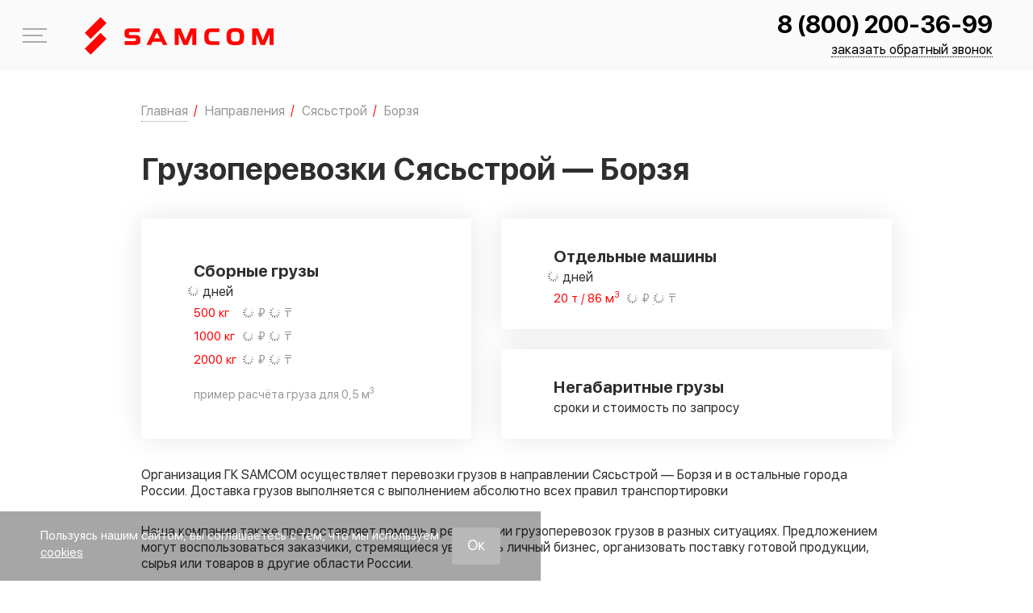

--- FILE ---
content_type: text/html; charset=UTF-8
request_url: https://samcom.ru/napravleniya/gruzoperevozki-ru/syasstroy/borzya
body_size: 34668
content:
<!DOCTYPE html>
<html lang="ru-RU">

	<head>
		<meta charset="UTF-8">
		<meta http-equiv="X-UA-Compatible" content="IE=edge" />
		<meta name="theme-color" content="#ff0400" />
		<meta name="SKYPE_TOOLBAR" content="SKYPE_TOOLBAR_PARSER_COMPATIBLE" />
		<meta name="format-detection" content="telephone=no" />
		<meta name="viewport" content="width=device-width, initial-scale=1" />
		<meta name="msapplication-tap-highlight" content="no" />
		<meta name="mobile-web-app-capable" content="yes" />
		<meta name="apple-mobile-web-app-capable" content="yes" />
		<meta name="MobileOptimized" content="320" />
		<meta name="HandheldFriendly" content="True" />
		<meta name="facebook-domain-verification" content="kr5z9atxfouf9pyyliqhiwxzdi4jte" />

		<meta name='robots' content='max-image-preview:large' />
<link rel='dns-prefetch' href='//api-maps.yandex.ru' />
<style id='classic-theme-styles-inline-css' type='text/css'>
/*! This file is auto-generated */
.wp-block-button__link{color:#fff;background-color:#32373c;border-radius:9999px;box-shadow:none;text-decoration:none;padding:calc(.667em + 2px) calc(1.333em + 2px);font-size:1.125em}.wp-block-file__button{background:#32373c;color:#fff;text-decoration:none}
</style>
<style id='global-styles-inline-css' type='text/css'>
:root{--wp--preset--aspect-ratio--square: 1;--wp--preset--aspect-ratio--4-3: 4/3;--wp--preset--aspect-ratio--3-4: 3/4;--wp--preset--aspect-ratio--3-2: 3/2;--wp--preset--aspect-ratio--2-3: 2/3;--wp--preset--aspect-ratio--16-9: 16/9;--wp--preset--aspect-ratio--9-16: 9/16;--wp--preset--color--black: #000000;--wp--preset--color--cyan-bluish-gray: #abb8c3;--wp--preset--color--white: #ffffff;--wp--preset--color--pale-pink: #f78da7;--wp--preset--color--vivid-red: #cf2e2e;--wp--preset--color--luminous-vivid-orange: #ff6900;--wp--preset--color--luminous-vivid-amber: #fcb900;--wp--preset--color--light-green-cyan: #7bdcb5;--wp--preset--color--vivid-green-cyan: #00d084;--wp--preset--color--pale-cyan-blue: #8ed1fc;--wp--preset--color--vivid-cyan-blue: #0693e3;--wp--preset--color--vivid-purple: #9b51e0;--wp--preset--gradient--vivid-cyan-blue-to-vivid-purple: linear-gradient(135deg,rgba(6,147,227,1) 0%,rgb(155,81,224) 100%);--wp--preset--gradient--light-green-cyan-to-vivid-green-cyan: linear-gradient(135deg,rgb(122,220,180) 0%,rgb(0,208,130) 100%);--wp--preset--gradient--luminous-vivid-amber-to-luminous-vivid-orange: linear-gradient(135deg,rgba(252,185,0,1) 0%,rgba(255,105,0,1) 100%);--wp--preset--gradient--luminous-vivid-orange-to-vivid-red: linear-gradient(135deg,rgba(255,105,0,1) 0%,rgb(207,46,46) 100%);--wp--preset--gradient--very-light-gray-to-cyan-bluish-gray: linear-gradient(135deg,rgb(238,238,238) 0%,rgb(169,184,195) 100%);--wp--preset--gradient--cool-to-warm-spectrum: linear-gradient(135deg,rgb(74,234,220) 0%,rgb(151,120,209) 20%,rgb(207,42,186) 40%,rgb(238,44,130) 60%,rgb(251,105,98) 80%,rgb(254,248,76) 100%);--wp--preset--gradient--blush-light-purple: linear-gradient(135deg,rgb(255,206,236) 0%,rgb(152,150,240) 100%);--wp--preset--gradient--blush-bordeaux: linear-gradient(135deg,rgb(254,205,165) 0%,rgb(254,45,45) 50%,rgb(107,0,62) 100%);--wp--preset--gradient--luminous-dusk: linear-gradient(135deg,rgb(255,203,112) 0%,rgb(199,81,192) 50%,rgb(65,88,208) 100%);--wp--preset--gradient--pale-ocean: linear-gradient(135deg,rgb(255,245,203) 0%,rgb(182,227,212) 50%,rgb(51,167,181) 100%);--wp--preset--gradient--electric-grass: linear-gradient(135deg,rgb(202,248,128) 0%,rgb(113,206,126) 100%);--wp--preset--gradient--midnight: linear-gradient(135deg,rgb(2,3,129) 0%,rgb(40,116,252) 100%);--wp--preset--font-size--small: 13px;--wp--preset--font-size--medium: 20px;--wp--preset--font-size--large: 36px;--wp--preset--font-size--x-large: 42px;--wp--preset--spacing--20: 0.44rem;--wp--preset--spacing--30: 0.67rem;--wp--preset--spacing--40: 1rem;--wp--preset--spacing--50: 1.5rem;--wp--preset--spacing--60: 2.25rem;--wp--preset--spacing--70: 3.38rem;--wp--preset--spacing--80: 5.06rem;--wp--preset--shadow--natural: 6px 6px 9px rgba(0, 0, 0, 0.2);--wp--preset--shadow--deep: 12px 12px 50px rgba(0, 0, 0, 0.4);--wp--preset--shadow--sharp: 6px 6px 0px rgba(0, 0, 0, 0.2);--wp--preset--shadow--outlined: 6px 6px 0px -3px rgba(255, 255, 255, 1), 6px 6px rgba(0, 0, 0, 1);--wp--preset--shadow--crisp: 6px 6px 0px rgba(0, 0, 0, 1);}:where(.is-layout-flex){gap: 0.5em;}:where(.is-layout-grid){gap: 0.5em;}body .is-layout-flex{display: flex;}.is-layout-flex{flex-wrap: wrap;align-items: center;}.is-layout-flex > :is(*, div){margin: 0;}body .is-layout-grid{display: grid;}.is-layout-grid > :is(*, div){margin: 0;}:where(.wp-block-columns.is-layout-flex){gap: 2em;}:where(.wp-block-columns.is-layout-grid){gap: 2em;}:where(.wp-block-post-template.is-layout-flex){gap: 1.25em;}:where(.wp-block-post-template.is-layout-grid){gap: 1.25em;}.has-black-color{color: var(--wp--preset--color--black) !important;}.has-cyan-bluish-gray-color{color: var(--wp--preset--color--cyan-bluish-gray) !important;}.has-white-color{color: var(--wp--preset--color--white) !important;}.has-pale-pink-color{color: var(--wp--preset--color--pale-pink) !important;}.has-vivid-red-color{color: var(--wp--preset--color--vivid-red) !important;}.has-luminous-vivid-orange-color{color: var(--wp--preset--color--luminous-vivid-orange) !important;}.has-luminous-vivid-amber-color{color: var(--wp--preset--color--luminous-vivid-amber) !important;}.has-light-green-cyan-color{color: var(--wp--preset--color--light-green-cyan) !important;}.has-vivid-green-cyan-color{color: var(--wp--preset--color--vivid-green-cyan) !important;}.has-pale-cyan-blue-color{color: var(--wp--preset--color--pale-cyan-blue) !important;}.has-vivid-cyan-blue-color{color: var(--wp--preset--color--vivid-cyan-blue) !important;}.has-vivid-purple-color{color: var(--wp--preset--color--vivid-purple) !important;}.has-black-background-color{background-color: var(--wp--preset--color--black) !important;}.has-cyan-bluish-gray-background-color{background-color: var(--wp--preset--color--cyan-bluish-gray) !important;}.has-white-background-color{background-color: var(--wp--preset--color--white) !important;}.has-pale-pink-background-color{background-color: var(--wp--preset--color--pale-pink) !important;}.has-vivid-red-background-color{background-color: var(--wp--preset--color--vivid-red) !important;}.has-luminous-vivid-orange-background-color{background-color: var(--wp--preset--color--luminous-vivid-orange) !important;}.has-luminous-vivid-amber-background-color{background-color: var(--wp--preset--color--luminous-vivid-amber) !important;}.has-light-green-cyan-background-color{background-color: var(--wp--preset--color--light-green-cyan) !important;}.has-vivid-green-cyan-background-color{background-color: var(--wp--preset--color--vivid-green-cyan) !important;}.has-pale-cyan-blue-background-color{background-color: var(--wp--preset--color--pale-cyan-blue) !important;}.has-vivid-cyan-blue-background-color{background-color: var(--wp--preset--color--vivid-cyan-blue) !important;}.has-vivid-purple-background-color{background-color: var(--wp--preset--color--vivid-purple) !important;}.has-black-border-color{border-color: var(--wp--preset--color--black) !important;}.has-cyan-bluish-gray-border-color{border-color: var(--wp--preset--color--cyan-bluish-gray) !important;}.has-white-border-color{border-color: var(--wp--preset--color--white) !important;}.has-pale-pink-border-color{border-color: var(--wp--preset--color--pale-pink) !important;}.has-vivid-red-border-color{border-color: var(--wp--preset--color--vivid-red) !important;}.has-luminous-vivid-orange-border-color{border-color: var(--wp--preset--color--luminous-vivid-orange) !important;}.has-luminous-vivid-amber-border-color{border-color: var(--wp--preset--color--luminous-vivid-amber) !important;}.has-light-green-cyan-border-color{border-color: var(--wp--preset--color--light-green-cyan) !important;}.has-vivid-green-cyan-border-color{border-color: var(--wp--preset--color--vivid-green-cyan) !important;}.has-pale-cyan-blue-border-color{border-color: var(--wp--preset--color--pale-cyan-blue) !important;}.has-vivid-cyan-blue-border-color{border-color: var(--wp--preset--color--vivid-cyan-blue) !important;}.has-vivid-purple-border-color{border-color: var(--wp--preset--color--vivid-purple) !important;}.has-vivid-cyan-blue-to-vivid-purple-gradient-background{background: var(--wp--preset--gradient--vivid-cyan-blue-to-vivid-purple) !important;}.has-light-green-cyan-to-vivid-green-cyan-gradient-background{background: var(--wp--preset--gradient--light-green-cyan-to-vivid-green-cyan) !important;}.has-luminous-vivid-amber-to-luminous-vivid-orange-gradient-background{background: var(--wp--preset--gradient--luminous-vivid-amber-to-luminous-vivid-orange) !important;}.has-luminous-vivid-orange-to-vivid-red-gradient-background{background: var(--wp--preset--gradient--luminous-vivid-orange-to-vivid-red) !important;}.has-very-light-gray-to-cyan-bluish-gray-gradient-background{background: var(--wp--preset--gradient--very-light-gray-to-cyan-bluish-gray) !important;}.has-cool-to-warm-spectrum-gradient-background{background: var(--wp--preset--gradient--cool-to-warm-spectrum) !important;}.has-blush-light-purple-gradient-background{background: var(--wp--preset--gradient--blush-light-purple) !important;}.has-blush-bordeaux-gradient-background{background: var(--wp--preset--gradient--blush-bordeaux) !important;}.has-luminous-dusk-gradient-background{background: var(--wp--preset--gradient--luminous-dusk) !important;}.has-pale-ocean-gradient-background{background: var(--wp--preset--gradient--pale-ocean) !important;}.has-electric-grass-gradient-background{background: var(--wp--preset--gradient--electric-grass) !important;}.has-midnight-gradient-background{background: var(--wp--preset--gradient--midnight) !important;}.has-small-font-size{font-size: var(--wp--preset--font-size--small) !important;}.has-medium-font-size{font-size: var(--wp--preset--font-size--medium) !important;}.has-large-font-size{font-size: var(--wp--preset--font-size--large) !important;}.has-x-large-font-size{font-size: var(--wp--preset--font-size--x-large) !important;}
:where(.wp-block-post-template.is-layout-flex){gap: 1.25em;}:where(.wp-block-post-template.is-layout-grid){gap: 1.25em;}
:where(.wp-block-columns.is-layout-flex){gap: 2em;}:where(.wp-block-columns.is-layout-grid){gap: 2em;}
:root :where(.wp-block-pullquote){font-size: 1.5em;line-height: 1.6;}
</style>














<script type="text/javascript" src="https://samcom.ru/wp-content/themes/Samcom/assets/js/vendors/jquery-3.6.0.min.js" id="jquery-js"></script>


<meta name="crosslinker_version" content="3.0.1.9/966c512c4fac06d1fd372380cd638f9f/cb7fe1a7913566349d407d6c6030f5db" /><link media="all" href="https://samcom.ru/wp-content/cache/autoptimize/css/autoptimize_3a6f8feb07cf9c4f058b09c40bd578b6.css" rel="stylesheet"><title>Грузоперевозки Сясьстрой — Борзя, цены и сроки доставки | ГК SAMCOM</title>
<meta name="description" content="Грузоперевозки Сясьстрой — Борзя с подачей транспорта в день заявки, работа с физ и юр лицами, возможность оплаты без НДС"/><meta name="keywords" content="грузоперевозки сясьстрой — борзя, цены и сроки доставки"/>
<meta name="yandex-verification" content="d5a845215c4f86c9" /><link rel="icon" href="/favicon/favicon_16.ico" type="image/x-icon" /><link rel="apple-touch-icon-precomposed" sizes="32x32" href="/favicon/favicon_32.ico" /><link rel="apple-touch-icon-precomposed" sizes="64x64" href="/favicon/favicon_64.ico" /><link rel="canonical" href="https://samcom.ru/napravleniya/gruzoperevozki-ru/syasstroy/borzya" />	</head>

	<body class="gruzoperevozki-ru-template-default single single-gruzoperevozki-ru postid-196466 single-format-standard app">

		
		<span itemscope itemtype="http://schema.org/Organization">
			<meta itemprop="name" content="ГК SAMCOM">
			<link itemprop="url" href="https://samcom.ru">
			<link itemprop="logo" href="https://samcom.ru/wp-content/themes/Samcom/assets/img/logo-red.svg">

			<meta itemprop="address" content="443013, г. Самара, ул. Дачная, 24, оф. 311"><meta itemprop="address" content=""><meta itemprop="telephone" content="8 (800) 200-36-99"><meta itemprop="email" content="mailto:contact@samcom.ru"><link itemprop="sameAs" href="https://vk.com/samcomru"><link itemprop="sameAs" href="https://www.youtube.com/channel/UCLU13LD9L5sG2B6SaWxLO4Q/featured"><link itemprop="sameAs" href="https://ok.ru/samcomru">		</span>



		<div class="app__wrapper">
			<div class="l-sidebar">
				<div class="l-sidebar__container">
					<div class="l-sidebar__content">
						<div class="l-sidebar__head">
							<div class="l-sidebar__head-container">
								<a href="tel:+88002003699" class="l-sidebar__phone call_phone_1">8 (800) 200-36-99</a>								<div class="l-sidebar__close js-menu-trigger">
									<span class="svg-icon svg-icon--cancel" aria-hidden="true">
										<svg class="svg-icon__link">
											<use xlink:href="#cancel"></use>
										</svg>
									</span>
								</div>
							</div>
							<div class="l-sidebar__c-links">

								<a href="https://samcom.ru/stoimost" class="c-link c-link--calculation"><div class="c-link__icon"><span class="svg-icon svg-icon--calc-icon" aria-hidden="true"><svg class="svg-icon__link"><use xlink:href="#calc-icon"></use></svg></span></div><span>Рассчитать стоимость</span></a><a href="https://samcom.ru/otslejivanie_gruza" class="c-link c-link--traker"><div class="c-link__icon"><span class="svg-icon svg-icon--map-marker" aria-hidden="true"><svg class="svg-icon__link"><use xlink:href="#map-marker"></use></svg></span></div><span>Отследить груз</span></a>							</div>
						</div>

						<nav class="menu js-menu"><ul id="menu-main-menu" class=""><li class="menu-item menu-item-197817"><a href="https://samcom.ru/hr/driver-e">Приглашаем водителей &#x1f69a;</a></li>
<li class="menu-item menu-item-has-children menu-item-197361"><a href="https://samcom.ru/kompaniya">Компания</a>
<ul class="sub-menu">
	<li class="menu-item menu-item-6206"><a href="https://samcom.ru/kompaniya/o-kompanii">О компании</a></li>
	<li class="menu-item menu-item-6207"><a href="https://samcom.ru/kompaniya/sklad">Логистические центры</a></li>
	<li class="menu-item menu-item-197995"><a href="https://samcom.ru/partners">Партнеры и клиенты</a></li>
	<li class="menu-item menu-item-6208"><a href="https://samcom.ru/kompaniya/avtopark">Транспорт компании</a></li>
	<li class="menu-item menu-item-6210"><a href="https://samcom.ru/./otzivi">Благодарственные письма и отзывы</a></li>
	<li class="menu-item menu-item-198939"><a href="https://samcom.ru/media-portal">Медиапортал</a></li>
</ul>
</li>
<li class="menu-item menu-item-has-children menu-item-197364"><a href="https://samcom.ru/vidy-perevozki">Услуги</a>
<ul class="sub-menu">
	<li class="menu-item menu-item-6230"><a href="https://samcom.ru/vidy-perevozki/sbornye-gruzy">Доставка сборных грузов</a></li>
	<li class="menu-item menu-item-6231"><a href="https://samcom.ru/vidy-perevozki/otdelnye-mashiny">Доставка грузов отдельными машинами</a></li>
	<li class="menu-item menu-item-6233"><a href="https://samcom.ru/vidy-perevozki/negabaritnye-perevozki">Перевозка негабаритных грузов</a></li>
	<li class="menu-item menu-item-198959"><a href="https://samcom.ru/vidy-perevozki/dostavka-gruzov-v-marketplejsy">Доставка грузов в маркетплейсы</a></li>
	<li class="menu-item menu-item-91826"><a href="https://samcom.ru/vidy-perevozki/perevozka-avtomobilei">Перевозка автомобилей</a></li>
</ul>
</li>
<li class="menu-item menu-item-has-children menu-item-197357"><a href="https://samcom.ru/napravleniya">Направления</a>
<ul class="sub-menu">
	<li class="menu-item menu-item-6219"><a href="https://samcom.ru/napravleniya/rossija-kazahstan">Грузоперевозки Россия — Казахстан</a></li>
	<li class="menu-item menu-item-6223"><a href="https://samcom.ru/napravleniya/moskva-kazahstan">Доставка груза Москва — Казахстан</a></li>
	<li class="menu-item menu-item-198947"><a href="https://samcom.ru/napravleniya/perevozki-po-rossii/dostavka-gruzov-iz-dfo">Доставка грузов с Дальнего Востока</a></li>
	<li class="menu-item menu-item-6220"><a href="https://samcom.ru/napravleniya/kazahstan-rossija">Грузоперевозки Казахстан — Россия</a></li>
	<li class="menu-item menu-item-6221"><a href="https://samcom.ru/napravleniya/perevozki-po-rossii">Грузоперевозки по России</a></li>
	<li class="menu-item menu-item-198383"><a href="https://samcom.ru/napravleniya/gruzoperevozki-v-uzbekistan">Грузоперевозки в Узбекистан</a></li>
	<li class="menu-item menu-item-197027"><a href="https://samcom.ru/napravleniya/russia-belarus">Грузоперевозки Россия-Беларусь</a></li>
	<li class="menu-item menu-item-198869"><a href="https://samcom.ru/napravleniya/dostavka-gruzov-iz-turcii-v-rossiju">Доставка грузов из Турции в Россию</a></li>
</ul>
</li>
<li class="menu-item menu-item-198938"><a href="https://samcom.ru/./projects">Выполненные проекты</a></li>
<li class="menu-item menu-item-has-children menu-item-197358"><a href="https://samcom.ru/dop-uslugi">Доп. услуги</a>
<ul class="sub-menu">
	<li class="menu-item menu-item-6234"><a href="https://samcom.ru/dop-uslugi/strahovanie-gruza">Страхование груза</a></li>
	<li class="menu-item menu-item-91406"><a href="https://samcom.ru/dop-uslugi/upakovka-gruza">Упаковка груза</a></li>
	<li class="menu-item menu-item-6235"><a href="https://samcom.ru/dop-uslugi/podgotovka-dokumentov">Подготовка документов</a></li>
</ul>
</li>
<li class="menu-item menu-item-has-children menu-item-197359"><a href="https://samcom.ru/poleznaya_informaciya">Информация</a>
<ul class="sub-menu">
	<li class="menu-item menu-item-6200"><a href="https://samcom.ru/poleznaya_informaciya/korporativnym-klientam">Бизнесу</a></li>
	<li class="menu-item menu-item-6239"><a href="https://samcom.ru/poleznaya_informaciya/voprosi-i-otveti">Вопросы и ответы</a></li>
	<li class="menu-item menu-item-6240"><a href="https://samcom.ru/poleznaya_informaciya/terminy">Термины</a></li>
	<li class="menu-item menu-item-6241"><a href="https://samcom.ru/poleznaya_informaciya/sposoby-oplaty">Способы оплаты</a></li>
</ul>
</li>
<li class="menu-item menu-item-6202"><a href="https://samcom.ru/kontakty">Контакты</a></li>
</ul></nav>
						<div class="l-sidebar__footer">
                            							<div class="l-sidebar__footer-container l-sidebar__footer-container--top">
								<div class="l-sidebar__text">
									<div class="l-sidebar__text-title">Отдел контроля качества</div>
									Ваш отзыв будет отправлен генеральному<br />
директору								</div>
								<a href="https://samcom.ru/quality-control" class="button">НАПИСАТЬ</a>
							</div>

							<div class="l-sidebar__footer-container l-sidebar__footer-container--bot">
								<a href="mailto:contact@samcom.ru" class="l-sidebar__item">contact@samcom.ru</a>
							</div>

						</div>
					</div>
				</div>
			</div>
			<!-- l-sidebar -->

			<header class="app-header">
				<div class="app-header__content">
					<div class="app-header__container container container--wide">

						<div class="app-header__logo">
															<a class="app-logo app-logo--link" href="https://samcom.ru">
									<svg class="logo-main" xmlns="http://www.w3.org/2000/svg" width="234" height="47" shape-rendering="geometricPrecision" text-rendering="geometricPrecision" image-rendering="optimizeQuality" fill-rule="evenodd" clip-rule="evenodd" viewBox="0 0 34216 6817"><defs/><g fill="#ff0400" fill-rule="nonzero"><path d="M8077 3840c-679 0-883-294-883-903 0-585 188-883 883-883h1909v670H8240c-183 0-249 74-249 266 0 188 66 262 249 262h965c679 0 879 282 879 887 0 601-196 903-879 903H7223v-666h1823c180 0 249-78 249-274 0-205-77-262-249-262h-969zM12579 3853h1026l-515-1088-511 1088zm69-1799h867l1463 2988h-809l-274-580h-1603l-274 580h-834l1464-2988zM17861 5042l-813-1982v1982h-732V2054h1067l871 2134 895-2134h1051v2988h-732V3068l-822 1974zM24375 5042h-1394c-883 0-1325-253-1325-1492s442-1496 1325-1496h1394v658h-1390c-401 0-540 160-540 838 0 679 143 834 540 834h1390v658zM26485 3550c0 666 110 891 801 891s801-225 801-891-110-891-801-891-801 225-801 891zm-789 0c0-1128 269-1553 1590-1553 1320 0 1590 425 1590 1553s-270 1553-1590 1553c-1321 0-1590-425-1590-1553zM31878 5042l-814-1982v1982h-732V2054h1067l871 2134 895-2134h1051v2988h-732V3068l-822 1974zM3950 3947L1080 6817 0 5738l2870-2871zM3953 1080L1083 3950 3 2870 2873 0z"/></g></svg>
								</a>
													</div>

						<div class="app-header__contacts">
							<div class="app-header__phone">
								<a class="call_phone_1" href="tel:+88002003699">8 (800) 200-36-99</a>							</div>
							<a href="#" class="app-header__btn" onclick="jivo_api.open({start : 'call'});return false;">заказать обратный звонок</a>
						</div>

						<div class="app-header__burger js-menu-trigger">
							<span></span>
							меню
						</div>
					</div>
				</div>
			</header>
			<!-- b:app-header -->

			<div class="app__content">
				<main class="app__main">

					<div class="container">
						<div class="top-announcement">
							Приглашаем водителей <b><span class="color-red">категории Е</span></b>.<br>
							<a href="/hr/driver-e" target="_blank"><u>Подробнее</u></a>
						</div>
					</div><script>
    var city_from = 'Сясьстрой';
    var city_to = 'Борзя';
    var country = 'Россия';
    let postID = 196466;
    let postParentID = 196367;
    let postToFromListID = [];
</script>
<script type="application/ld+json">
{
  "@context": "https://schema.org/",
  "@type": "Organization",
  "name": "SAMCOM - Грузоперевозки Сясьстрой — Борзя",
  "brand": "ГК SAMCOM",
  "url": "https://samcom.ru",
  "logo": "https://samcom.ru/wp-content/themes/Samcom/assets/img/logo-red.svg",
  "image": "https://samcom.ru/wp-content/uploads/2019/07/shapkaOkompanii.jpg",
  "description": "Грузоперевозки автомобильным транспортом по России и Казахстану",
  "telephone": "8 800 200-36-99",
  "aggregateRating": {
    "@type": "AggregateRating",
    "ratingValue": "4.2",
    "reviewCount": "38"
  }
}
</script>

<div class="container content">
    <div class="">
        <div class="" id="context">
            	<div class="bread-crumbs-wrap">
		<nav class="bread-crumbs">
			<ol class="bread-crumbs__in" itemscope itemtype="https://schema.org/BreadcrumbList">
									<li itemprop="itemListElement" itemscope itemtype="https://schema.org/ListItem">
													<a class="js-b-title has-childs" itemprop="item" href="https://samcom.ru" data-index="1">
								<span itemprop="name">Главная</span>
								<meta itemprop="position" content="1">
							</a>
							<span class="bread-crumbs-delimiter">/</span>
											</li>
									<li itemprop="itemListElement" itemscope itemtype="https://schema.org/ListItem">
													<a class="" itemprop="item" href="https://samcom.ru/napravleniya/gruzoperevozki-ru" data-index="2">
								<span itemprop="name">Направления</span>
								<meta itemprop="position" content="2">
							</a>
							<span class="bread-crumbs-delimiter">/</span>
											</li>
									<li itemprop="itemListElement" itemscope itemtype="https://schema.org/ListItem">
													<a class="" itemprop="item" href="https://samcom.ru/napravleniya/gruzoperevozki-ru/syasstroy" data-index="3">
								<span itemprop="name">Сясьстрой</span>
								<meta itemprop="position" content="3">
							</a>
							<span class="bread-crumbs-delimiter">/</span>
											</li>
									<li itemprop="itemListElement" itemscope itemtype="https://schema.org/ListItem">
													<span class="last">
								<span itemprop="name">Борзя</span>
								<meta itemprop="position" content="4">
								<link itemprop="item" content="https://samcom.ru/napravleniya/gruzoperevozki-ru/syasstroy/borzya">
							</span>
											</li>
							</ol>
		</nav>
		<div class="bread-crumbs-childs">
												<ul class="bread-crumbs__dropdown-list-container js-b-list" data-index="1">
													<li>
								<a href="https://samcom.ru/hr/driver-e">
									Приглашаем водителей &#x1f69a;								</a>
							</li>
													<li>
								<a href="https://samcom.ru/kompaniya">
									Компания								</a>
							</li>
													<li>
								<a href="https://samcom.ru/vidy-perevozki">
									Услуги								</a>
							</li>
													<li>
								<a href="https://samcom.ru/napravleniya">
									Направления								</a>
							</li>
													<li>
								<a href="https://samcom.ru/./projects">
									Выполненные проекты								</a>
							</li>
													<li>
								<a href="https://samcom.ru/dop-uslugi">
									Доп. услуги								</a>
							</li>
													<li>
								<a href="https://samcom.ru/poleznaya_informaciya">
									Информация								</a>
							</li>
													<li>
								<a href="https://samcom.ru/kontakty">
									Контакты								</a>
							</li>
											</ul>
																														</div>
	</div>
<a href="https://samcom.ru/stoimost"><button class="button button--2 hdbtrsch">РАССЧИТАТЬ СТОИМОСТЬ</button></a>
	<!-- bread-crumbs -->

	            <h1 class="ui header">Грузоперевозки Сясьстрой — Борзя</h1>

            <div class="wrapper bg-white">
                <div class="hmsrvblck">
                    <div class="hmsrvslblck hmsrvslblck--small">
                        <div class="hmsrvsvsl">
                            <noscript><img src="/wp-content/uploads/imagehome/list-block-1.svg"></noscript><img class="lazyload" src='data:image/svg+xml,%3Csvg%20xmlns=%22http://www.w3.org/2000/svg%22%20viewBox=%220%200%20210%20140%22%3E%3C/svg%3E' data-src="/wp-content/uploads/imagehome/list-block-1.svg">
                            <div class="hmsrvsnnmg">
                                <a href="/vidy-perevozki/sbornye-gruzy/">Сборные грузы</a>
                                <p><span class="b_delivery_time_as_range_2000 loadBlock">-</span> дней</p>
                                <ul>
                                    <li><span class="left-text tc-red">500 кг</span> <span class="tc-grey"><span class="b500ru loadBlock">-</span> &#8381; / <span class="b500kzt loadBlock">-</span> &#8376;</span></li>
                                    <li><span class="left-text tc-red">1000 кг</span> <span class="tc-grey"><span class="b1000ru loadBlock">-</span> &#8381; / <span class="b1000kzt loadBlock">-</span> &#8376;</span></li>
                                    <li><span class="left-text tc-red">2000 кг</span> <span class="tc-grey"><span class="b2000ru loadBlock">-</span> &#8381; / <span class="b2000kzt loadBlock">-</span> &#8376;</span></li>
                                    <li class="hmsrvllnprv tc-grey">пример расчёта груза для 0,5 м<sup>3</sup></li>
                                </ul>
                            </div>
                        </div>
                    </div>
                    <div class="hmsrvslblck hmsrvslblck--big">
                        <div class="hmsrvstw">
                            <div class="hmsrvsvsl">
                                <noscript><img src="/wp-content/uploads/imagehome/list-block-2.png"></noscript><img class="lazyload" src='data:image/svg+xml,%3Csvg%20xmlns=%22http://www.w3.org/2000/svg%22%20viewBox=%220%200%20210%20140%22%3E%3C/svg%3E' data-src="/wp-content/uploads/imagehome/list-block-2.png">
                                <div class="hmsrvsnnmg">
                                    <a href="/vidy-perevozki/otdelnye-mashiny/">Отдельные машины</a>
                                    <p><span class="b_delivery_time_as_range_20000 loadBlock">-</span> дней</p>
                                    <ul>
                                        <li><span class="left-text left-text--long tc-red">20 т / 86 м<sup>3</sup></span> <span class="tc-grey"><span class="b20000ru loadBlock">-</span> &#8381; / <span class="b20000kzt loadBlock">-</span> &#8376;</span></li>
                                    </ul>
                                </div>
                            </div>
                        </div>
                        <div class="hmsrvstw">
                            <div class="hmsrvsvsl">
                                <noscript><img src="/wp-content/uploads/imagehome/list-block-3.svg"></noscript><img class="lazyload" src='data:image/svg+xml,%3Csvg%20xmlns=%22http://www.w3.org/2000/svg%22%20viewBox=%220%200%20210%20140%22%3E%3C/svg%3E' data-src="/wp-content/uploads/imagehome/list-block-3.svg">
                                <div class="hmsrvsnnmg">
                                    <a href="/vidy-perevozki/negabaritnye-perevozki/">Негабаритные грузы</a>
                                    <p>сроки и стоимость по запросу</p>
                                </div>
                            </div>
                        </div>
                    </div>
                </div>
            </div>

            <p>Организация ГК SAMCOM осуществляет
            перевозки грузов в направлении Сясьстрой — Борзя и в остальные
            города России. Доставка грузов выполняется с выполнением
            абсолютно всех правил транспортировки</p>

            <p>Наша компания также предоставляет помощь в реализации
            грузоперевозок грузов в разных ситуациях. Предложением
            могут воспользоваться заказчики, стремящиеся увеличить личный бизнес,
            организовать поставку готовой продукции, сырья или товаров в другие области
            России.</p>

            <p>Компания ГК SAMCOM так же имеет собственный автопарк,
            что позволяет нашей фирме транспортировать все виды
            ваших грузов: стандартные и нестандартные, опасные, наливные. Дополнительно в доставку принимаются грузы массой начиная от 500
            килограмм. Для транспортировки небольших поставок товара допускается
            заказать как индивидуальный автомобиль, так и послать в составе сборного груза, решение
            в такой ситуации берет на себя заказчик.</p>

            <p>Своим заказчикам мы даем гарантию на полную надежность
            высланных грузов на протяжении доставки, точное выполнение
            установленных сроков перевозки.</p>
            <div class="single-gruzoperevozki-map">
                <h2 class="ui header">Стоимость перевозки Сясьстрой — Борзя</h2>

                <div class="table-wrapper">
                    <table class="ui table celled structured">
                        <thead>
                        <tr>
                            <th data-title="Маршрут">Маршрут</th>
                            <th>500 кг</th>
                            <th>1000 кг</th>
                            <th>1500 кг</th>
                            <th>2000 кг</th>
                            <th>2500 кг</th>
                            <th>3000 кг</th>
                        </tr>
                        </thead>
                        <tbody>
                        <tr>
                            <td rowspan="2" >Сясьстрой — Борзя</td>
                            <td><span class="b500ru loadBlock"></span> &#8381;</td>
                            <td><span class="b1000ru loadBlock"></span> &#8381;</td>
                            <td><span class="b1500ru loadBlock"></span> &#8381;</td>
                            <td><span class="b2000ru loadBlock"></span> &#8381;</td>
                            <td><span class="b2500ru loadBlock"></span> &#8381;</td>
                            <td><span class="b3000ru loadBlock"></span> &#8381;</td>
                        </tr>
                        <tr>
                            <td><span class="b500kzt loadBlock"></span> &#8376;</td>
                            <td><span class="b1000kzt loadBlock"></span> &#8376;</td>
                            <td><span class="b1500kzt loadBlock"></span> &#8376;</td>
                            <td><span class="b2000kzt loadBlock"></span> &#8376;</td>
                            <td><span class="b2500kzt loadBlock"></span> &#8376;</td>
                            <td><span class="b3000kzt loadBlock"></span> &#8376;</td>
                        </tr>
                        </tbody>
                    </table>
                </div>
                <br>

                <div class="mb-1" id="map" style="height: 300px; width: 100%;"></div>
                <div class="mb-1" id="routeLength"></div>
            </div>
            <h2>Наши преимущества</h2>

            <div class="list-block2 list-block2--template samcom-align-top">
            <div class="list-block2__item">
            <div class="list-block2__item-in">
                <div class="list-block2__item-image"><noscript><img width="44" height="51" src="https://samcom.ru/wp-content/uploads/2021/08/list-block2-29.png" class="attachment-full size-full" alt="" decoding="async" /></noscript><img width="44" height="51" src='data:image/svg+xml,%3Csvg%20xmlns=%22http://www.w3.org/2000/svg%22%20viewBox=%220%200%2044%2051%22%3E%3C/svg%3E' data-src="https://samcom.ru/wp-content/uploads/2021/08/list-block2-29.png" class="lazyload attachment-full size-full" alt="" decoding="async" /></div>                <div class="list-block2__item-name">
                    <h3 class="list-block2__item-title">Выгодные цены</h3><p>вы платите за конкретное место в машине</p>

<script type="text/javascript">
jQuery(document).ready(function($) {
	$.post('https://samcom.ru/wp-admin/admin-ajax.php', {action: 'wpt_view_count', id: '196466'});
});
</script>                </div>
            </div>
        </div>
            <div class="list-block2__item">
            <div class="list-block2__item-in">
                <div class="list-block2__item-image"><noscript><img width="56" height="52" src="https://samcom.ru/wp-content/uploads/2021/08/list-block2-31.png" class="attachment-full size-full" alt="" decoding="async" /></noscript><img width="56" height="52" src='data:image/svg+xml,%3Csvg%20xmlns=%22http://www.w3.org/2000/svg%22%20viewBox=%220%200%2056%2052%22%3E%3C/svg%3E' data-src="https://samcom.ru/wp-content/uploads/2021/08/list-block2-31.png" class="lazyload attachment-full size-full" alt="" decoding="async" /></div>                <div class="list-block2__item-name">
                    <h3 class="list-block2__item-title">Ежедневная отправка грузов</h3><p>по разным направлениям России и СНГ</p>
                </div>
            </div>
        </div>
            <div class="list-block2__item">
            <div class="list-block2__item-in">
                <div class="list-block2__item-image"><noscript><img width="64" height="64" src="https://samcom.ru/wp-content/uploads/2021/08/stopwatch.svg" class="attachment-full size-full" alt="" decoding="async" /></noscript><img width="64" height="64" src='data:image/svg+xml,%3Csvg%20xmlns=%22http://www.w3.org/2000/svg%22%20viewBox=%220%200%2064%2064%22%3E%3C/svg%3E' data-src="https://samcom.ru/wp-content/uploads/2021/08/stopwatch.svg" class="lazyload attachment-full size-full" alt="" decoding="async" /></div>                <div class="list-block2__item-name">
                    <h3 class="list-block2__item-title">Оптимальные сроки доставки</h3><p>минимум перегрузов в пути</p>
                </div>
            </div>
        </div>
            <div class="list-block2__item">
            <div class="list-block2__item-in">
                <div class="list-block2__item-image"><noscript><img width="29" height="29" src="https://samcom.ru/wp-content/uploads/2021/07/briefcase.svg" class="attachment-full size-full" alt="" decoding="async" /></noscript><img width="29" height="29" src='data:image/svg+xml,%3Csvg%20xmlns=%22http://www.w3.org/2000/svg%22%20viewBox=%220%200%2029%2029%22%3E%3C/svg%3E' data-src="https://samcom.ru/wp-content/uploads/2021/07/briefcase.svg" class="lazyload attachment-full size-full" alt="" decoding="async" /></div>                <div class="list-block2__item-name">
                    <h3 class="list-block2__item-title">Возможность сдачи груза на склад или «передвижной терминал»</h3><p>сокращение сроков доставки</p>
                </div>
            </div>
        </div>
            <div class="list-block2__item">
            <div class="list-block2__item-in">
                <div class="list-block2__item-image"><noscript><img width="64" height="56" src="https://samcom.ru/wp-content/uploads/2021/07/list-block2-30.png" class="attachment-full size-full" alt="" decoding="async" /></noscript><img width="64" height="56" src='data:image/svg+xml,%3Csvg%20xmlns=%22http://www.w3.org/2000/svg%22%20viewBox=%220%200%2064%2056%22%3E%3C/svg%3E' data-src="https://samcom.ru/wp-content/uploads/2021/07/list-block2-30.png" class="lazyload attachment-full size-full" alt="" decoding="async" /></div>                <div class="list-block2__item-name">
                    <h3 class="list-block2__item-title">Подача машины под загрузку «день в день»</h3><p><a href="https://samcom.ru/dop-uslugi/zabor-gruza" >забор груза</a> в любом регионе России или Казахстана</p>
                </div>
            </div>
        </div>
            <div class="list-block2__item">
            <div class="list-block2__item-in">
                <div class="list-block2__item-image"><noscript><img width="64" height="65" src="https://samcom.ru/wp-content/uploads/2021/07/credit-cards.svg" class="attachment-full size-full" alt="" decoding="async" /></noscript><img width="64" height="65" src='data:image/svg+xml,%3Csvg%20xmlns=%22http://www.w3.org/2000/svg%22%20viewBox=%220%200%2064%2065%22%3E%3C/svg%3E' data-src="https://samcom.ru/wp-content/uploads/2021/07/credit-cards.svg" class="lazyload attachment-full size-full" alt="" decoding="async" /></div>                <div class="list-block2__item-name">
                    <h3 class="list-block2__item-title">Принимаем к оплате рубли и тенге</h3><p>ООО и TOO, зарегистрированные на территории России и Казахстана</p>
                </div>
            </div>
        </div>
    </div><!-- list-block2 -->

            
            <h2>Все виды перевозок Сясьстрой — Борзя</h2>

            <div class="will gray-bg general-services">
    <div class="general-services__content">
        <div class="quick-services gs-column">
                            <a class="gs-link" href="https://samcom.ru/vidy-perevozki/sbornye-gruzy">
                    <noscript><img width="92" height="110" src="https://samcom.ru/wp-content/uploads/2021/08/list-block-1.svg" class="gs-link__icon" alt="" /></noscript><img width="92" height="110" src="https://samcom.ru/wp-content/uploads/2021/08/list-block-1.svg" data-src="https://samcom.ru/wp-content/uploads/2021/08/list-block-1.svg" class="gs-link__icon ls-is-cached lazyloaded" alt="">                    <strong class="gs-link__title">Сборные грузы</strong>
                </a>
                            <a class="gs-link" href="https://samcom.ru/vidy-perevozki/otdelnye-mashiny">
                    <noscript><img width="256" height="218" src="https://samcom.ru/wp-content/uploads/2021/08/list-block-2.png" class="gs-link__icon" alt="" /></noscript><img width="256" height="218" src="https://samcom.ru/wp-content/uploads/2021/08/list-block-2.png" data-src="https://samcom.ru/wp-content/uploads/2021/08/list-block-2.png" class="gs-link__icon ls-is-cached lazyloaded" alt="">                    <strong class="gs-link__title">Отдельные машины</strong>
                </a>
                    </div>
        <div class="quick-callback gs-column">
            <h2 class="quick-callback__title">Нет времени разбираться?</h2>
            <div class="quick-callback__content">
                <p>Позвоним за 27 сек и подробно проконсультируем</p>
            </div>
            <div class="quick-callback__footer">
                <button type="button" onclick="jivo_api.open({start : 'call'});" class="button" id="run-cb">Жду звонок!</button>            </div>
        </div>
    </div>
</div>

            <div>
                <h2 class="ui header other-routes-switch">
                    <span>Популярные направления:</span>
                </h2>
                <div class="ui two column grid other-routes-list">

                                            <div class="column">
                            <ul class="custom-list">
                                                                    <li><a href="https://samcom.ru/napravleniya/gruzoperevozki-ru/syasstroy/shagonar">Грузоперевозки Сясьстрой — Шагонар</a></li>
                                                                    <li><a href="https://samcom.ru/napravleniya/gruzoperevozki-ru/syasstroy/kaa-khem">Грузоперевозки Сясьстрой — Каа-Хем</a></li>
                                                                    <li><a href="https://samcom.ru/napravleniya/gruzoperevozki-ru/syasstroy/bodaybo">Грузоперевозки Сясьстрой — Бодайбо</a></li>
                                                                    <li><a href="https://samcom.ru/napravleniya/gruzoperevozki-ru/syasstroy/sayanogorsk">Грузоперевозки Сясьстрой — Саяногорск</a></li>
                                                                    <li><a href="https://samcom.ru/napravleniya/gruzoperevozki-ru/syasstroy/selenginsk">Грузоперевозки Сясьстрой — Селенгинск</a></li>
                                                            </ul>
                        </div>
                                            <div class="column">
                            <ul class="custom-list">
                                                                    <li><a href="https://samcom.ru/napravleniya/gruzoperevozki-ru/syasstroy/sosnovoborsk">Грузоперевозки Сясьстрой — Сосновоборск</a></li>
                                                                    <li><a href="https://samcom.ru/napravleniya/gruzoperevozki-ru/syasstroy/polysaevo">Грузоперевозки Сясьстрой — Полысаево</a></li>
                                                                    <li><a href="https://samcom.ru/napravleniya/gruzoperevozki-ru/syasstroy/borzya">Грузоперевозки Сясьстрой — Борзя</a></li>
                                                                    <li><a href="https://samcom.ru/napravleniya/gruzoperevozki-ru/syasstroy/bratsk">Грузоперевозки Сясьстрой — Братск</a></li>
                                                                    <li><a href="https://samcom.ru/napravleniya/gruzoperevozki-ru/syasstroy/biysk">Грузоперевозки Сясьстрой — Бийск</a></li>
                                                            </ul>
                        </div>
                                    </div>
                <a href="/napravleniya" class="all-other-routes-list">Все города отправки груза</a>
            </div>

           

            <p></p>
            	<div class="our-work gbed-our-work in-directions-pages type-2">
		<div class="our-work__title"><span>Выполненные проекты</span></div>

		<div class="hash-tags">
			<a href="https://samcom.ru/tag/%d0%b0%d0%b2%d1%82%d0%be%d0%bc%d0%be%d0%b1%d0%b8%d0%bb%d0%b8">#автомобили</a><a href="https://samcom.ru/tag/%d0%b2%d0%b0%d0%b6%d0%bd%d0%be%d0%b5">#важное</a><a href="https://samcom.ru/tag/%d0%b2%d0%be%d0%b4%d0%bd%d1%8b%d0%b9-%d1%82%d1%80%d0%b0%d0%bd%d1%81%d0%bf%d0%be%d1%80%d1%82">#водный транспорт</a><a href="https://samcom.ru/tag/%d0%ba%d0%b0%d0%b1%d0%b5%d0%bb%d1%8c">#кабель</a><a href="https://samcom.ru/tag/%d0%bc%d0%b0%d1%82%d0%b5%d1%80%d0%b8%d0%b0%d0%bb%d1%8b">#материалы</a><a href="https://samcom.ru/tag/medicinskoe-oborudovanie">#медицинское оборудование</a><a href="https://samcom.ru/tag/%d0%bc%d0%be%d1%82%d0%be%d1%86%d0%b8%d0%ba%d0%bb%d1%8b">#мотоциклы</a><a href="https://samcom.ru/tag/%d0%bd%d0%b5%d0%b3%d0%b0%d0%b1%d0%b0%d1%80%d0%b8%d1%82%d0%bd%d1%8b%d0%b9-%d0%b3%d1%80%d1%83%d0%b7">#негабаритный груз</a><a href="https://samcom.ru/tag/%d0%be%d0%b1%d0%be%d1%80%d1%83%d0%b4%d0%be%d0%b2%d0%b0%d0%bd%d0%b8%d0%b5">#оборудование</a><a href="https://samcom.ru/tag/bmw">#Перевозка BMW</a><a href="https://samcom.ru/tag/lexus">#Перевозка lexus</a><a href="https://samcom.ru/tag/maserati">#Перевозка maserati</a><a href="https://samcom.ru/tag/mercedes-benz">#Перевозка Mercedes-Benz</a><a href="https://samcom.ru/tag/toyota">#Перевозка toyota</a><a href="https://samcom.ru/tag/perevozka-volkswagen">#перевозка Volkswagen</a><a href="https://samcom.ru/tag/perevozkaavtomobilej">#перевозка автомобилей</a><a href="https://samcom.ru/tag/produkty-pitanija">#продукты питания</a><a href="https://samcom.ru/tag/samolet">#самолет</a><a href="https://samcom.ru/tag/%d1%81%d0%b5%d0%bb%d1%8c%d1%85%d0%be%d0%b7%d1%82%d0%b5%d1%85%d0%bd%d0%b8%d0%ba%d0%b0">#сельхозтехника</a><a href="https://samcom.ru/tag/%d1%81%d0%bf%d0%b5%d1%86%d1%82%d0%b5%d1%85%d0%bd%d0%b8%d0%ba%d0%b0">#спецтехника</a><a href="https://samcom.ru/tag/strojmaterialy">#стройматериалы</a><a href="https://samcom.ru/tag/%d1%82%d0%be%d0%b2%d0%b0%d1%80%d1%8b">#товары</a><a href="https://samcom.ru/tag/truby">#трубы</a><a href="https://samcom.ru/tag/%d1%85%d1%80%d1%83%d0%bf%d0%ba%d0%b8%d0%b9-%d0%b3%d1%80%d1%83%d0%b7">#хрупкий груз</a><a href="https://samcom.ru/tag/%d1%86%d0%b5%d0%bd%d0%bd%d1%8b%d0%b9-%d0%b3%d1%80%d1%83%d0%b7">#ценный груз</a>			<a href="https://samcom.ru/./projects" class="button radius">Все проекты</a>
		</div>
		<!-- hash-tags -->

					<div class="slider in-directions-pages type-2">
				<div
					class="slider__items js-slide-show"
					data-items="3"
					data-xxxlitems="3"
					data-arrows="right"
					data-auto-play="false"
					data-mode="carousel"
					data-gutter="30"
					data-loop="false">

					<div class="slider__item">
	<a href="https://samcom.ru/projects/2994" class="slider__item-in">

		<img width="400" height="320" src="https://samcom.ru/wp-content/uploads/2016/06/2016-400x320.jpg" class="attachment-post-snippet size-post-snippet wp-post-image" alt="" decoding="async" fetchpriority="high" />
		<div class="slider__item-container">
			<div class="slider__item-title">Доставка военной техники на крупнейшую выставку вооружения в Центральной Азии KADEX-2016</div>
            <span class="slider__item-address">Москва - Астана (Нур-Султан)</span>		</div>
	</a>
</div>
<div class="slider__item">
	<a href="https://samcom.ru/projects/5635" class="slider__item-in">

		<noscript><img width="400" height="320" src="https://samcom.ru/wp-content/uploads/2018/04/Каток2H-400x320.jpg" class="attachment-post-snippet size-post-snippet wp-post-image" alt="" decoding="async" /></noscript><img width="400" height="320" src='data:image/svg+xml,%3Csvg%20xmlns=%22http://www.w3.org/2000/svg%22%20viewBox=%220%200%20400%20320%22%3E%3C/svg%3E' data-src="https://samcom.ru/wp-content/uploads/2018/04/Каток2H-400x320.jpg" class="lazyload attachment-post-snippet size-post-snippet wp-post-image" alt="" decoding="async" />
		<div class="slider__item-container">
			<div class="slider__item-title">Доставка асфальтного катка из Москвы в Челябинск</div>
            <span class="slider__item-address">Москва - Челябинск</span>		</div>
	</a>
</div>
<div class="slider__item">
	<a href="https://samcom.ru/projects/5716" class="slider__item-in">

		<noscript><img width="400" height="320" src="https://samcom.ru/wp-content/uploads/2018/05/Двигатель2-1-400x320.jpg" class="attachment-post-snippet size-post-snippet wp-post-image" alt="" decoding="async" /></noscript><img width="400" height="320" src='data:image/svg+xml,%3Csvg%20xmlns=%22http://www.w3.org/2000/svg%22%20viewBox=%220%200%20400%20320%22%3E%3C/svg%3E' data-src="https://samcom.ru/wp-content/uploads/2018/05/Двигатель2-1-400x320.jpg" class="lazyload attachment-post-snippet size-post-snippet wp-post-image" alt="" decoding="async" />
		<div class="slider__item-container">
			<div class="slider__item-title">Доставка двигателей из Санкт-Петербурга в Курган</div>
            		</div>
	</a>
</div>
<div class="slider__item">
	<a href="https://samcom.ru/projects/197982" class="slider__item-in">

		<noscript><img width="289" height="229" src="https://samcom.ru/wp-content/uploads/2022/01/miniatjura-na-sajt-2.jpg" class="attachment-post-snippet size-post-snippet wp-post-image" alt="" decoding="async" /></noscript><img width="289" height="229" src='data:image/svg+xml,%3Csvg%20xmlns=%22http://www.w3.org/2000/svg%22%20viewBox=%220%200%20289%20229%22%3E%3C/svg%3E' data-src="https://samcom.ru/wp-content/uploads/2022/01/miniatjura-na-sajt-2.jpg" class="lazyload attachment-post-snippet size-post-snippet wp-post-image" alt="" decoding="async" />
		<div class="slider__item-container">
			<div class="slider__item-title">Транспортировка четырёх трансформаторов по России</div>
            <span class="slider__item-address">Рязань - </span>		</div>
	</a>
</div>
<div class="slider__item">
	<a href="https://samcom.ru/projects/6093" class="slider__item-in">

		<noscript><img width="400" height="320" src="https://samcom.ru/wp-content/uploads/2018/07/Вил4-400x320.jpg" class="attachment-post-snippet size-post-snippet wp-post-image" alt="" decoding="async" /></noscript><img width="400" height="320" src='data:image/svg+xml,%3Csvg%20xmlns=%22http://www.w3.org/2000/svg%22%20viewBox=%220%200%20400%20320%22%3E%3C/svg%3E' data-src="https://samcom.ru/wp-content/uploads/2018/07/Вил4-400x320.jpg" class="lazyload attachment-post-snippet size-post-snippet wp-post-image" alt="" decoding="async" />
		<div class="slider__item-container">
			<div class="slider__item-title">Перевозка вилочного электропогрузчика  Jungheinrich по России</div>
            		</div>
	</a>
</div>
<div class="slider__item">
	<a href="https://samcom.ru/projects/198662" class="slider__item-in">

		<noscript><img width="400" height="320" src="https://samcom.ru/wp-content/uploads/2023/04/whatsapp-image-2023-03-16-at-11.45.09-1-400x320.jpeg" class="attachment-post-snippet size-post-snippet wp-post-image" alt="" decoding="async" /></noscript><img width="400" height="320" src='data:image/svg+xml,%3Csvg%20xmlns=%22http://www.w3.org/2000/svg%22%20viewBox=%220%200%20400%20320%22%3E%3C/svg%3E' data-src="https://samcom.ru/wp-content/uploads/2023/04/whatsapp-image-2023-03-16-at-11.45.09-1-400x320.jpeg" class="lazyload attachment-post-snippet size-post-snippet wp-post-image" alt="" decoding="async" />
		<div class="slider__item-container">
			<div class="slider__item-title">Стройматериалы из Лыткарино в Пугачево</div>
            <span class="slider__item-address">Москва - Казахстан</span>		</div>
	</a>
</div>
<div class="slider__item">
	<a href="https://samcom.ru/projects/5240" class="slider__item-in">

		<noscript><img width="400" height="320" src="https://samcom.ru/wp-content/uploads/2018/01/Снегоход2-400x320.jpg" class="attachment-post-snippet size-post-snippet wp-post-image" alt="" decoding="async" /></noscript><img width="400" height="320" src='data:image/svg+xml,%3Csvg%20xmlns=%22http://www.w3.org/2000/svg%22%20viewBox=%220%200%20400%20320%22%3E%3C/svg%3E' data-src="https://samcom.ru/wp-content/uploads/2018/01/Снегоход2-400x320.jpg" class="lazyload attachment-post-snippet size-post-snippet wp-post-image" alt="" decoding="async" />
		<div class="slider__item-container">
			<div class="slider__item-title">Перевозка спортивного снегохода Ski-Doo из Самары в Темиртау.</div>
            <span class="slider__item-address">Самара - Темиртау</span>		</div>
	</a>
</div>
<div class="slider__item">
	<a href="https://samcom.ru/projects/4587" class="slider__item-in">

		<noscript><img width="400" height="320" src="https://samcom.ru/wp-content/uploads/2017/04/Груз3-400x320.jpg" class="attachment-post-snippet size-post-snippet wp-post-image" alt="" decoding="async" /></noscript><img width="400" height="320" src='data:image/svg+xml,%3Csvg%20xmlns=%22http://www.w3.org/2000/svg%22%20viewBox=%220%200%20400%20320%22%3E%3C/svg%3E' data-src="https://samcom.ru/wp-content/uploads/2017/04/Груз3-400x320.jpg" class="lazyload attachment-post-snippet size-post-snippet wp-post-image" alt="" decoding="async" />
		<div class="slider__item-container">
			<div class="slider__item-title">Перевозка газовоза &#8211; заправщика ЗИЛ в Казахстан</div>
            <span class="slider__item-address">Москва - Астана (Нур-Султан)</span>		</div>
	</a>
</div>
<div class="slider__item">
	<a href="https://samcom.ru/projects/198731" class="slider__item-in">

		<noscript><img width="400" height="320" src="https://samcom.ru/wp-content/uploads/2023/06/1-400x320.png" class="attachment-post-snippet size-post-snippet wp-post-image" alt="" decoding="async" /></noscript><img width="400" height="320" src='data:image/svg+xml,%3Csvg%20xmlns=%22http://www.w3.org/2000/svg%22%20viewBox=%220%200%20400%20320%22%3E%3C/svg%3E' data-src="https://samcom.ru/wp-content/uploads/2023/06/1-400x320.png" class="lazyload attachment-post-snippet size-post-snippet wp-post-image" alt="" decoding="async" />
		<div class="slider__item-container">
			<div class="slider__item-title">Негабаритная перевозка из России в Казахстан</div>
            <span class="slider__item-address">Тула - Алма-Ата (Алматы)</span>		</div>
	</a>
</div>
<div class="slider__item">
	<a href="https://samcom.ru/projects/198472" class="slider__item-in">

		<noscript><img width="400" height="320" src="https://samcom.ru/wp-content/uploads/2022/10/6-400x320.jpeg" class="attachment-post-snippet size-post-snippet wp-post-image" alt="" decoding="async" /></noscript><img width="400" height="320" src='data:image/svg+xml,%3Csvg%20xmlns=%22http://www.w3.org/2000/svg%22%20viewBox=%220%200%20400%20320%22%3E%3C/svg%3E' data-src="https://samcom.ru/wp-content/uploads/2022/10/6-400x320.jpeg" class="lazyload attachment-post-snippet size-post-snippet wp-post-image" alt="" decoding="async" />
		<div class="slider__item-container">
			<div class="slider__item-title">Доставка кофейной продукции из Отеген-Батыра в Санкт-Петербург</div>
            		</div>
	</a>
</div>
				</div>
			</div>
			<!-- slider -->
		
	</div>
	<!-- gded our-work -->
						<div class="list__block">
            <div class="list__title">
                <span>Популярные направления перевозок</span>
            </div>
            <div class="listblckmain listblckinside">
                <div class="fulllistblck">
                <div class="countryname">
                    <span>Из России</span>
                </div>
                <div class="listcityinside">
                    <a href="https://samcom.ru/napravleniya/gruzoperevozki/vladivostok/alma-ata">Владивосток - Алматы</a>
                    <a href="https://samcom.ru/napravleniya/gruzoperevozki/samara/alma-ata">Самара - Алматы</a>
                    <a href="https://samcom.ru/napravleniya/gruzoperevozki/novosibirsk/karaganda">Новосибирск - Караганда</a>
                    <a href="https://samcom.ru/napravleniya/gruzoperevozki/orenburg/aktobe">Оренбург - Актобе</a>
                    <a href="https://samcom.ru/napravleniya/gruzoperevozki/barnaul/ust-kamenogorsk">Барнаул - Усть-Каменогорск</a>
                    <a href="https://samcom.ru/napravleniya/gruzoperevozki/sankt-peterburg/alma-ata">Санкт-Петербург - Алматы</a>
                    <a href="https://samcom.ru/napravleniya/gruzoperevozki/vladivostok/astana">Владивосток - Нур-Султан</a>
                    <a href="https://samcom.ru/napravleniya/gruzoperevozki/samara/atyrau">Самара - Атырау</a>
                    <a href="https://samcom.ru/napravleniya/gruzoperevozki/samara/uralsk">Самара - Уральск</a>
                    <a href="https://samcom.ru/napravleniya/gruzoperevozki/omsk/astana">Омск - Астана</a>
                    <a href="https://samcom.ru/napravleniya/gruzoperevozki/omsk/kostanaj">Омск - Кастанай</a>
                    <a href="https://samcom.ru/napravleniya/gruzoperevozki/omsk/kokshetau">Омск - Кокшетау</a>
                    <a href="https://samcom.ru/napravleniya/gruzoperevozki/novosibirsk/ust-kamenogorsk">Новосибирск - Усть-Каменогорск</a>
                    <a href="https://samcom.ru/napravleniya/gruzoperevozki/orenburg/aktobe">Оренбург - Актобе</a>
                    <a href="https://samcom.ru/napravleniya/gruzoperevozki/kaliningrad/karaganda">Калининград - Караганда</a>
                    <a href="https://samcom.ru/napravleniya/gruzoperevozki/tomsk/ust-kamenogorsk">Томск - Усть-Каменогорск</a>
                    <a href="https://samcom.ru/napravleniya/gruzoperevozki/ekaterinburg/kostanaj">Екатеринбург - Костанай</a>
                    <a href="https://samcom.ru/napravleniya/gruzoperevozki/ekaterinburg/alma-ata">Екатеринбург - Алматы</a>
                    <a href="https://samcom.ru/napravleniya/gruzoperevozki/moskva/atyrau">Москва - Атырау</a>
                </div>
                </div>
                <div class="fulllistblck">
                <div class="countryname">
                    <span>Из Казахстана</span>
                </div>
                <div class="listcityinside">
                    <a href="https://samcom.ru/napravleniya/gruzoperevozki/alma-ata/kaliningrad">Алматы - Калининград</a>
                    <a href="https://samcom.ru/napravleniya/gruzoperevozki/alma-ata/sankt-peterburg">Алматы - Санкт-Петербург</a>
                    <a href="https://samcom.ru/napravleniya/gruzoperevozki/astana/moskva">Нур-Султан - Москва</a>
                    <a href="https://samcom.ru/napravleniya/gruzoperevozki/astana/sankt-peterburg">Нур-Султан - Санкт-Петербург</a>
                    <a href="https://samcom.ru/napravleniya/gruzoperevozki/kostanaj/chelyabinsk">Костанай - Челябинск</a>
                    <a href="https://samcom.ru/napravleniya/gruzoperevozki/ust-kamenogorsk/novosibirsk">Усть-Каменогорск - Новосибирск</a>
                    <a href="https://samcom.ru/napravleniya/gruzoperevozki/karaganda/tomsk">Караганда - Томск</a>
                    <a href="https://samcom.ru/napravleniya/gruzoperevozki/pavlodar/novosibirsk">Павлодар - Новосибирск</a>
                    <a href="https://samcom.ru/napravleniya/gruzoperevozki/shymkent/moskva">Шымкент - Москва</a>
                    <a href="https://samcom.ru/napravleniya/gruzoperevozki/semej/novosibirsk">Семей - Новосибирск</a>
                    <a href="https://samcom.ru/napravleniya/gruzoperevozki/alma-ata/barnaul">Алматы - Барнаул</a>
                    <a href="https://samcom.ru/napravleniya/gruzoperevozki/alma-ata/krasnodar">Алматы - Краснодар</a>
                    <a href="https://samcom.ru/napravleniya/gruzoperevozki/astana/tyumen">Нур-Султан - Тюмень</a>
                    <a href="https://samcom.ru/napravleniya/gruzoperevozki/kostanaj/sankt-peterburg">Костанай - Санкт-Петербург</a>
                    <a href="https://samcom.ru/napravleniya/gruzoperevozki/karaganda/sankt-peterburg">Караганда - Санкт-Петербург</a>
                    <a href="https://samcom.ru/napravleniya/gruzoperevozki/semej/barnaul">Семей - Барнаул</a>
                    <a href="https://samcom.ru/napravleniya/gruzoperevozki/aktobe/sankt-peterburg">Актобе - Санкт-Петербург</a>
                    <a href="https://samcom.ru/napravleniya/gruzoperevozki/taraz/moskva">Тараз - Москва</a>
                    <a href="https://samcom.ru/napravleniya/gruzoperevozki/aktau/moskva">Актау - Москва</a>
                </div>
                </div>
                <div class="fulllistblck">
                    <div class="countryname">
                        <span>По России</span>
                    </div>
                    <div class="listcityinside">
                        <a href="https://samcom.ru/napravleniya/gruzoperevozki-ru/moskva/krasnoyarsk">Москва — Красноярск</a>
                    <a href="https://samcom.ru/napravleniya/gruzoperevozki-ru/rostov/noyabrsk">Ростов — Ноябрьск</a>
                    <a href="https://samcom.ru/napravleniya/gruzoperevozki-ru/moskva/chernogorsk">Москва — Черногорск</a>
                    <a href="https://samcom.ru/napravleniya/gruzoperevozki-ru/sankt-peterburg/novosibirsk">Санкт-Петербург — Новосибирск</a>
                    <a href="https://samcom.ru/napravleniya/gruzoperevozki-ru/sankt-peterburg/krasnoyarsk">Санкт-Петербург — Красноярск</a>
                    <a href="https://samcom.ru/napravleniya/gruzoperevozki-ru/moskva/novosibirsk">Москва - Новосибирск</a>
                    <a href="https://samcom.ru/napravleniya/gruzoperevozki-ru/rostov/tobolsk">Ростов — Тобольск</a>
                    <a href="https://samcom.ru/napravleniya/gruzoperevozki-ru/chekhov/troitsk">Чехов — Троицк</a>
                    <a href="https://samcom.ru/napravleniya/gruzoperevozki-ru/korolyov/surgut">Королёв — Сургут</a>
                    <a href="https://samcom.ru/napravleniya/gruzoperevozki-ru/sergiev-posad/biysk">Сергиев Посад — Бийск</a>
                    <a href="https://samcom.ru/napravleniya/gruzoperevozki-ru/sankt-peterburg/barnaul">Санкт-Петербург — Барнаул</a>
                    <a href="https://samcom.ru/napravleniya/gruzoperevozki-ru/domodedovo/krasnoyarsk">Домодедово — Красноярск</a>
                    <a href="https://samcom.ru/napravleniya/gruzoperevozki-ru/moskva/surgut">Москва — Сургут</a>
                    <a href="https://samcom.ru/napravleniya/gruzoperevozki-ru/podolsk/tomsk">Подольск — Томск</a>
                    <a href="https://samcom.ru/napravleniya/gruzoperevozki-ru/krasnogorsk/bratsk">Красногорск — Братск</a>
                    <a href="https://samcom.ru/napravleniya/gruzoperevozki-ru/elektrostal/barnaul">Электросталь — Барнаул</a>
                    <a href="https://samcom.ru/napravleniya/gruzoperevozki-ru/khimki/bratsk">Химки — Братск</a>
                    <a href="https://samcom.ru/napravleniya/gruzoperevozki-ru/moskva/chernogorsk">Москва — Черногорск</a>
                    <a href="https://samcom.ru/napravleniya/gruzoperevozki-ru/sankt-peterburg/tomsk">Санкт-Петербург — Томск</a>
                    </div>
                    </div>
            </div>
    </div>
			<style>
    .rctlblcknws {
        margin-bottom: 68px;
        padding: 39px 30px 5px;
        background-color: #f6f6f6;
        display: flex;
        flex-wrap: wrap;
    }

    .ctgrnws {
        width: 50%;
        padding-bottom: 0 0 10px;
    }

    .nwsfrctgrblck {
        width: 100%;
    }

    .nwsnblck {
        display: flex;
        margin-bottom: 20px;
    }

    .nfnwsnblck {
        padding-left: 22px;
        max-width: 50%;
    }

    .nfnwsnblck span {
        font-size: 14px;
        margin-bottom: 2px;
        display: inline-block;
    }

    .nfnwsnblck a {
        line-height: 22px;
        font-size: 18px;
        font-weight: 700;
        color: #2e2e2e;
    }

    .nwsnblck img {
        border-radius: 4px;
    }

    .hdctgrnws {
        font-weight: 600;
        display: inline-block;
        margin-bottom: 20px;
    }

    @media (max-width: 767px) {
        .ctgrnws {
            width: 100%;
        }
    }

    @media (max-width: 350px) {
        .nfnwsnblck span {
            font-size: 12px;
            margin-bottom: 5px;
        }

        .nfnwsnblck a {
            font-size: 14px;
        }
    }
</style>

<div class="rctlblcknws">

        <div class="ctgrnws">
            <a class="hdctgrnws" href="https://samcom.ru/companynews">#новости компании</a>
                                <div class="nwsnblck">
                        <div><noscript><img width="145" height="97" src="https://samcom.ru/wp-content/uploads/fly-images/198780/05bba42a-af40-4013-9061-eb09f0292891-145x97-c.jpg" alt="Новые KAMAZ K5 уже в автопарке ГК SAMCOM"></noscript><img class="lazyload" width="145" height="97" src='data:image/svg+xml,%3Csvg%20xmlns=%22http://www.w3.org/2000/svg%22%20viewBox=%220%200%20145%2097%22%3E%3C/svg%3E' data-src="https://samcom.ru/wp-content/uploads/fly-images/198780/05bba42a-af40-4013-9061-eb09f0292891-145x97-c.jpg" alt="Новые KAMAZ K5 уже в автопарке ГК SAMCOM"></div>                        <div class="nfnwsnblck">
                            <span>02.12.2023</span><br>
                            <a href="https://samcom.ru/companynews/novye-kamaz-k5-uzhe-v-avtoparke-gk-samcom">Новые KAMAZ K5 уже в автопарке ГК SAMCOM</a>
                        </div>
                    </div>
                                <div class="nwsnblck">
                        <div><noscript><img width="145" height="97" src="https://samcom.ru/wp-content/uploads/fly-images/198765/43234234423-145x97-c.jpg" alt="Новые Foton уже в автопарке ГК SAMCOM"></noscript><img class="lazyload" width="145" height="97" src='data:image/svg+xml,%3Csvg%20xmlns=%22http://www.w3.org/2000/svg%22%20viewBox=%220%200%20145%2097%22%3E%3C/svg%3E' data-src="https://samcom.ru/wp-content/uploads/fly-images/198765/43234234423-145x97-c.jpg" alt="Новые Foton уже в автопарке ГК SAMCOM"></div>                        <div class="nfnwsnblck">
                            <span>20.09.2023</span><br>
                            <a href="https://samcom.ru/companynews/novye-foton-uzhe-v-avtoparke-gk-samcom">Новые Foton уже в автопарке ГК SAMCOM</a>
                        </div>
                    </div>
                    </div>

        <div class="ctgrnws">
            <a class="hdctgrnws" href="https://samcom.ru/news">#отраслевые новости</a>
                                <div class="nwsnblck">
                        <div><noscript><img width="145" height="97" src="https://samcom.ru/wp-content/uploads/fly-images/198635/1645371045_10-phonoteka-org-p-gruzovik-fon-11-145x97-c.jpg" alt="Весеннее закрытие дорог на просушку 2023"></noscript><img class="lazyload" width="145" height="97" src='data:image/svg+xml,%3Csvg%20xmlns=%22http://www.w3.org/2000/svg%22%20viewBox=%220%200%20145%2097%22%3E%3C/svg%3E' data-src="https://samcom.ru/wp-content/uploads/fly-images/198635/1645371045_10-phonoteka-org-p-gruzovik-fon-11-145x97-c.jpg" alt="Весеннее закрытие дорог на просушку 2023"></div>                        <div class="nfnwsnblck">
                            <span>09.03.2023</span><br>
                            <a href="https://samcom.ru/news/198634">Весеннее закрытие дорог на просушку 2023</a>
                        </div>
                    </div>
                                <div class="nwsnblck">
                        <div><noscript><img width="145" height="97" src="https://samcom.ru/wp-content/uploads/fly-images/198446/image_2022_09_30t06_10_55_111z-145x97-c.jpg" alt="Меняются правила доставки грузов из Европы в Россию"></noscript><img class="lazyload" width="145" height="97" src='data:image/svg+xml,%3Csvg%20xmlns=%22http://www.w3.org/2000/svg%22%20viewBox=%220%200%20145%2097%22%3E%3C/svg%3E' data-src="https://samcom.ru/wp-content/uploads/fly-images/198446/image_2022_09_30t06_10_55_111z-145x97-c.jpg" alt="Меняются правила доставки грузов из Европы в Россию"></div>                        <div class="nfnwsnblck">
                            <span>30.09.2022</span><br>
                            <a href="https://samcom.ru/news/198445">Меняются правила доставки грузов из Европы в…</a>
                        </div>
                    </div>
                    </div>

</div>        </div>
    </div>
</div>

<style>
    .column .image
    {
        height: 100px;
        display: flex;
        align-items: center;
        justify-content: center;
    }
    .column .content a
    {
        text-align: center;
    }
</style>

    <script type="text/javascript">
		/* <![CDATA[ */
		var google_conversion_id = 937991919;
		var google_custom_params = window.google_tag_params;
		var google_remarketing_only = true;
		/* ]]> */
    </script>
    				</main>
				<!-- app__main -->
			</div>
			<!-- app__content -->

      <style>

.exit-popup {
  position: fixed;
    background: rgba(0, 0, 0, 0.7);
    background-position: center center;
    background-size: 100%;
    height: 100%;
    width: 100%;
    top: 0;
    left: 0;
    backdrop-filter: blur(3px);
    z-index: 100000;
	display: none;
}
.popup-box {
    position: absolute;
    left: 50%;
    top: 50%;
    margin-left: -260px;
    margin-top: -105px;
}
	.popup-box form {
		display: flex;
		flex-wrap: wrap;
	}
	.popup-box .wpcf7 {
		width: 100%;
	}
.exit-popup h3 {
  margin-top: 0;
  color: white !important;
}
.popup-box > p {
  color: white;
}
.confirm-buttons {
  display: flex;
  justify-content: center;
  flex-direction: column;
  align-items: center;
  position: absolute;
  top: -16.189px;
  right: -14px;
}


.tab-wrap {
    width: 520px;
    padding: 15px;
    margin: 0 auto;
    background: #fff;
}

.tab-wrap section {
  display: none;
  padding: 20px 0 0;
}

.tab-wrap input {
  display: none;
}

.tab-wrap label {
  display: inline-block;
  margin: 0 0 -1px;
  padding: 15px 25px;
  font-weight: 600;
  text-align: center;
  color: #bbb;
  border: 1px solid transparent;
  cursor: pointer;
}
.tab-wrap input:checked + label {
	color: #555;
    border-bottom: 2px solid #f00;
}

.tab-wrap #tab1:checked ~ #content1,
.tab-wrap #tab2:checked ~ #content2{
  display: block;
}

@media screen and (max-width: 650px) {
  .tab-wrap label {
    font-size: 0;
  }

  .tab-wrap label:before {
    margin: 0;
    font-size: 18px;
  }
}
@media screen and (max-width: 400px) {
  .tab-wrap label {
    padding: 15px;
  }
}
	.exit-popup .wpcf7 input {
		display: inline;
    font-size: inherit;
    height: 53px;
	}
	.exit-popup .wpcf7 .jq-number__spin {
	top: 10px;
    right: 20px;
	}
	.exit-popup .jq-number {
    position: relative;
    display: inherit;
    vertical-align: middle;
    padding: 0px;
}
	.exit-popup .wpcf7 .jq-number__spin.minus {
	    top: auto;
	        bottom: 10px;
	}
	
	.exit-popup .privacy {
		color: #000;
		margin-top: 15px;
	}
.exit-popup input {
		margin: 0;
    -webkit-box-flex: 1;
    -ms-flex: 1 0 auto;
    flex: 1 0 auto;
    outline: 0;
    -webkit-tap-highlight-color: rgba(255,255,255,0);
    text-align: left;
    line-height: 1.21428571em;
    padding: 0.87857143em 1em;
    border: 0;
    background: #e6e6e6;
    color: rgba(0,0,0,.87);
    border-radius: 1.5rem;
    -webkit-transition: all .15s ease-in-out;
    -o-transition: all .15s ease-in-out;
    transition: all .15s ease-in-out;
    -webkit-box-shadow: none;
    box-shadow: none;
	}
	.exit-popup .wpcf7-submit {
	background: #f00;
    color: #fff;
    text-align: center;
	cursor: pointer;
	height: fit-content;
	}
	.exit-popup .wpcf7-tel {
		width: 90%;
	}
	.mdlfrmzvnk {
		display: flex;
	}
	.exit-popup span.wpcf7-not-valid-tip {
		margin-top: 10px;
	}
	.popupfr {
		display: flex;
    flex-wrap: wrap;
	justify-content: space-between;
	}
	.popupfr .wpcf7-form-control-wrap {
	width: 48%;
    margin-bottom: 15px;
	}
	.popupfrmnpt {
		width: 100%;
	}
	.popupfr .wpcf7-tel {
    width: 100%;
    }
	.popupfr .wpcf7-submit {
	max-width: 170px;
    margin: auto;
    }
</style>

<div class="exit-popup">
  <div class="popup-box">
<div class="tab-wrap">
  
  <input id="tab1" type="radio" name="tabs" checked>
  <label for="tab1">Заказать звонок</label>
    
  <input id="tab2" type="radio" name="tabs">
  <label for="tab2">Оставить запрос на перевозку</label>
    
  <section id="content1">
	  
<div class="wpcf7 no-js" id="wpcf7-f198221-o1" lang="ru-RU" dir="ltr">
<div class="screen-reader-response"><p role="status" aria-live="polite" aria-atomic="true"></p> <ul></ul></div>
<form action="/napravleniya/gruzoperevozki-ru/syasstroy/borzya#wpcf7-f198221-o1" method="post" class="wpcf7-form init" aria-label="Контактная форма" novalidate="novalidate" data-status="init">
<div style="display: none;">
<input type="hidden" name="_wpcf7" value="198221" />
<input type="hidden" name="_wpcf7_version" value="5.9.8" />
<input type="hidden" name="_wpcf7_locale" value="ru_RU" />
<input type="hidden" name="_wpcf7_unit_tag" value="wpcf7-f198221-o1" />
<input type="hidden" name="_wpcf7_container_post" value="0" />
<input type="hidden" name="_wpcf7_posted_data_hash" value="" />
</div>
<div class="mdlfrmzvnk">
<span class="wpcf7-form-control-wrap" data-name="tel-60"><input size="40" maxlength="400" class="wpcf7-form-control wpcf7-tel wpcf7-validates-as-required wpcf7-text wpcf7-validates-as-tel" aria-required="true" aria-invalid="false" placeholder="+7 XXX XXX-XX-XX" value="" type="tel" name="tel-60" /></span>
<input class="wpcf7-form-control wpcf7-submit has-spinner" type="submit" value="Отправить" />
</div>
<input type="text" name="usluga" value="usluga">
<div class="privacy policy span">Нажимая на кнопку «Рассчитать стоимость», вы даете <a href="https://samcom.kz/kompaniya/personal-data/">согласие на обработку своих персональных данных.</a></div><div class="wpcf7-response-output" aria-hidden="true"></div>
</form>
</div>
  </section>
    
  <section id="content2">
    <p>
      
<div class="wpcf7 no-js" id="wpcf7-f198222-o2" lang="ru-RU" dir="ltr">
<div class="screen-reader-response"><p role="status" aria-live="polite" aria-atomic="true"></p> <ul></ul></div>
<form action="/napravleniya/gruzoperevozki-ru/syasstroy/borzya#wpcf7-f198222-o2" method="post" class="wpcf7-form init" aria-label="Контактная форма" novalidate="novalidate" data-status="init">
<div style="display: none;">
<input type="hidden" name="_wpcf7" value="198222" />
<input type="hidden" name="_wpcf7_version" value="5.9.8" />
<input type="hidden" name="_wpcf7_locale" value="ru_RU" />
<input type="hidden" name="_wpcf7_unit_tag" value="wpcf7-f198222-o2" />
<input type="hidden" name="_wpcf7_container_post" value="0" />
<input type="hidden" name="_wpcf7_posted_data_hash" value="" />
</div>
<div class="popupfr">
<span class="wpcf7-form-control-wrap" data-name="text-8"><input size="40" maxlength="400" class="wpcf7-form-control wpcf7-text wpcf7-validates-as-required popupfrmnpt" aria-required="true" aria-invalid="false" placeholder="Откуда*" value="" type="text" name="text-8" /></span>
<span class="wpcf7-form-control-wrap" data-name="text-12"><input size="40" maxlength="400" class="wpcf7-form-control wpcf7-text wpcf7-validates-as-required popupfrmnpt" aria-required="true" aria-invalid="false" placeholder="Куда*" value="" type="text" name="text-12" /></span>
<span class="wpcf7-form-control-wrap" data-name="number-378"><input class="wpcf7-form-control wpcf7-number wpcf7-validates-as-number" aria-invalid="false" placeholder="Вес" value="" type="number" name="number-378" /></span>
<span class="wpcf7-form-control-wrap" data-name="tel-109"><input size="40" maxlength="400" class="wpcf7-form-control wpcf7-tel wpcf7-validates-as-required wpcf7-text wpcf7-validates-as-tel" aria-required="true" aria-invalid="false" placeholder="+7 ХХХ ХХХ ХХ ХХ" value="" type="tel" name="tel-109" /></span>
<input class="wpcf7-form-control wpcf7-submit has-spinner" type="submit" value="Отправить" />
</div>
<input type="text" name="usluga" value="usluga">
<div class="privacy policy span">Нажимая на кнопку «Рассчитать стоимость», вы даете <a href="https://samcom.kz/kompaniya/personal-data/">согласие на обработку своих персональных данных</a></div><div class="wpcf7-response-output" aria-hidden="true"></div>
</form>
</div>
    </p>
  </section>
</div>
	<div class="confirm-buttons">
      <a href="#" onclick="closePopup(event)"><svg xmlns="http://www.w3.org/2000/svg" width="28" height="28" viewBox="0 0 28 28">
    <g fill="none" fill-rule="evenodd" transform="translate(2 2)">
        <circle cx="12" cy="12" r="12" fill="#FFF" opacity="1"/>
        <circle cx="12" cy="12" r="12.75" stroke="#222D38" stroke-width="1.5" opacity="1"/>
        <g fill="#222D38" opacity="1" transform="translate(6 6)">
            <rect width="1.611" height="13.9" x="5.435" y="-.941" rx=".806" transform="rotate(45 6.24 6.01)"/>
            <rect width="1.611" height="13.9" x="5.435" y="-.941" rx=".806" transform="scale(-1 1) rotate(45 0 -9.058)"/>
        </g>
    </g>
</svg></a>
    </div>
    </div>
</div> 
<script type='text/javascript'>
document.onmouseleave = popup;

function popup() {
  if (localStorage.getItem("exit_popup_init") == 1 || window.innerWidth < 750) {
    return;
  } else {
    document.querySelector(".exit-popup").style.display = "flex";
    localStorage.setItem("exit_popup_init", 1);
  }
}

function closePopup(e) {
  e.preventDefault();
  document.querySelector(".exit-popup").style.display = "none";
}

</script>

<script>
document.addEventListener( 'wpcf7mailsent', function( event ) {
 if(event.detail.contactFormId=="198221"){ 
ym(21015088, 'reachGoal', '0-198221');
 }
}, false );
</script>
<script>
document.addEventListener( 'wpcf7mailsent', function( event ) {
 if(event.detail.contactFormId=="198222"){ 
ym(21015088, 'reachGoal', '0-198222');
 }
}, false );
</script>			<footer class="app-footer">
				<div class="app-footer__content container container--wide">
					<div class="app-footer__row top">

						<div class="app-footer__contacts">
							<div class="app-footer__contacts-item"><a class="call_phone_1" href="tel:+88002003699">8 (800) 200-36-99</a></div><div class="app-footer__contacts-item"><a href="mailto:contact@samcom.ru">contact@samcom.ru</a></div>						</div>

													<div class="social-links">
								<div class="social-links__items">
									<a href="https://vk.com/samcomru" target="_blank" class="social-links__item">
											<img loading="lazy" src="https://samcom.ru/wp-content/themes/Samcom/assets/img/social-vk.png" alt="" />
											<img loading="lazy" src="https://samcom.ru/wp-content/themes/Samcom/assets/img/social-vk-h.png" alt="" />
										</a>
								</div>
							</div>
							<!-- social-links -->
						
						<button type="button" class="page-scroller">
			<svg version="1.1" xmlns="http://www.w3.org/2000/svg" xmlns:xlink="http://www.w3.org/1999/xlink" width="20" height="20" viewBox="0 0 20 20" class="page-scroller__ctrl"><path d="M2.582 13.891c-0.272 0.268-0.709 0.268-0.979 0s-0.271-0.701 0-0.969l7.908-7.83c0.27-0.268 0.707-0.268 0.979 0l7.908 7.83c0.27 0.268 0.27 0.701 0 0.969s-0.709 0.268-0.978 0l-7.42-7.141-7.418 7.141z"></path></svg>
		</button><!-- page-scroller -->
					</div>
					<div class="app-footer__row middle">
						<nav class="app-footer__menu"><ul id="menu-footer-menu" class=""><li class="menu-item menu-item-has-children menu-item-6405"><a href="/kompaniya">Компания</a>
<ul class="sub-menu">
	<li class="menu-item menu-item-6406"><a href="https://samcom.ru/kompaniya/o-kompanii">О компании</a></li>
	<li class="menu-item menu-item-197816"><a href="https://samcom.ru/hr/driver-e">Водителям</a></li>
	<li class="menu-item menu-item-6407"><a href="https://samcom.ru/kompaniya/sklad">Логистические центры</a></li>
	<li class="menu-item menu-item-6408"><a href="https://samcom.ru/kompaniya/avtopark">Транспорт компании</a></li>
	<li class="menu-item menu-item-6411"><a href="https://samcom.ru/./otzivi">Благодарственные письма и отзывы</a></li>
	<li class="menu-item menu-item-6412"><a href="https://samcom.ru/./projects">Выполненные проекты</a></li>
	<li class="menu-item menu-item-6444"><a href="https://samcom.ru/./article">Статьи</a></li>
</ul>
</li>
<li class="menu-item menu-item-has-children menu-item-6431"><a href="https://samcom.ru/vidy-perevozki">Услуги</a>
<ul class="sub-menu">
	<li class="menu-item menu-item-6433"><a href="https://samcom.ru/vidy-perevozki/otdelnye-mashiny">Доставка грузов отдельными машинами</a></li>
	<li class="menu-item menu-item-6434"><a href="https://samcom.ru/vidy-perevozki/negabaritnye-perevozki">Перевозка негабаритных грузов</a></li>
	<li class="menu-item menu-item-91825"><a href="https://samcom.ru/vidy-perevozki/perevozka-avtomobilei">Перевозка автомобилей</a></li>
	<li class="menu-item menu-item-6432"><a href="https://samcom.ru/vidy-perevozki/sbornye-gruzy">Доставка сборных грузов</a></li>
</ul>
</li>
<li class="menu-item menu-item-has-children menu-item-6414"><a href="https://samcom.ru/napravleniya">Направления</a>
<ul class="sub-menu">
	<li class="menu-item menu-item-6415"><a href="https://samcom.ru/napravleniya/rossija-kazahstan">Грузоперевозки Россия — Казахстан</a></li>
	<li class="menu-item menu-item-6419"><a href="https://samcom.ru/napravleniya/moskva-kazahstan">Доставка груза Москва — Казахстан</a></li>
	<li class="menu-item menu-item-6416"><a href="https://samcom.ru/napravleniya/kazahstan-rossija">Грузоперевозки Казахстан — Россия</a></li>
	<li class="menu-item menu-item-6418"><a href="https://samcom.ru/napravleniya/perevozki-po-rossii">Грузоперевозки по России</a></li>
	<li class="menu-item menu-item-6420"><a href="https://samcom.ru/napravleniya/perevozki-bishkek">Перевозки из/в Бишкек</a></li>
	<li class="menu-item menu-item-198382"><a href="https://samcom.ru/napravleniya/gruzoperevozki-v-uzbekistan">Грузоперевозки в Узбекистан</a></li>
</ul>
</li>
<li class="menu-item menu-item-has-children menu-item-6421"><a href="https://samcom.ru/dop-uslugi">Дополнительные услуги</a>
<ul class="sub-menu">
	<li class="menu-item menu-item-6422"><a href="https://samcom.ru/dop-uslugi/strahovanie-gruza">Страхование груза</a></li>
	<li class="menu-item menu-item-91983"><a href="https://samcom.ru/stoimost">Рассчитать стоимость</a></li>
	<li class="menu-item menu-item-91407"><a href="https://samcom.ru/dop-uslugi/upakovka-gruza">Упаковка груза</a></li>
	<li class="menu-item menu-item-6423"><a href="https://samcom.ru/dop-uslugi/podgotovka-dokumentov">Подготовка документов</a></li>
	<li class="menu-item menu-item-91982"><a href="https://samcom.ru/otslejivanie_gruza">Отследить груз</a></li>
</ul>
</li>
<li class="menu-item menu-item-has-children menu-item-6427"><a href="https://samcom.ru/poleznaya_informaciya">Информация</a>
<ul class="sub-menu">
	<li class="menu-item menu-item-91974"><a href="https://samcom.ru/poleznaya_informaciya/korporativnym-klientam">Бизнесу</a></li>
	<li class="menu-item menu-item-6428"><a href="https://samcom.ru/poleznaya_informaciya/voprosi-i-otveti">Вопросы и ответы</a></li>
	<li class="menu-item menu-item-6429"><a href="https://samcom.ru/poleznaya_informaciya/terminy">Термины</a></li>
</ul>
</li>
<li class="menu-item menu-item-has-children menu-item-82897"><a href="https://samcom.ru/kontakty">Контакты</a>
<ul class="sub-menu">
	<li class="menu-item menu-item-198295"><a href="https://samcom.ru/kontakty">Контакты</a></li>
	<li class="menu-item menu-item-91817"><a><span class="call_phone_2">8 (800) 200-36-99</span></a></li>
	<li class="menu-item menu-item-91818"><a href="mailto:contact@samcom.ru">contact@samcom.ru</a></li>
</ul>
</li>
</ul></nav>
						<div class="app-footer__buttons">
							<a href="https://samcom.ru/stoimost" class="app-footer__button"><span class="svg-icon svg-icon--calc-icon" aria-hidden="true"><svg class="svg-icon__link"><use xlink:href="#calc-icon"></use></svg></span>Рассчитать стоимость</a><a href="https://samcom.ru/otslejivanie_gruza" class="app-footer__button"><span class="svg-icon svg-icon--map-marker" aria-hidden="true"><svg class="svg-icon__link"><use xlink:href="#map-marker"></use></svg></span>Отследить груз</a>						</div>
					</div>
					<div class="app-footer__row last">
						<div class="app-footer__logo">
							<svg class="logo-footer" xmlns="http://www.w3.org/2000/svg" width="234" height="47" shape-rendering="geometricPrecision" text-rendering="geometricPrecision" image-rendering="optimizeQuality" fill-rule="evenodd" clip-rule="evenodd" viewBox="0 0 34216 6817"><defs/><g fill="#ff0400" fill-rule="nonzero"><path d="M8077 3840c-679 0-883-294-883-903 0-585 188-883 883-883h1909v670H8240c-183 0-249 74-249 266 0 188 66 262 249 262h965c679 0 879 282 879 887 0 601-196 903-879 903H7223v-666h1823c180 0 249-78 249-274 0-205-77-262-249-262h-969zM12579 3853h1026l-515-1088-511 1088zm69-1799h867l1463 2988h-809l-274-580h-1603l-274 580h-834l1464-2988zM17861 5042l-813-1982v1982h-732V2054h1067l871 2134 895-2134h1051v2988h-732V3068l-822 1974zM24375 5042h-1394c-883 0-1325-253-1325-1492s442-1496 1325-1496h1394v658h-1390c-401 0-540 160-540 838 0 679 143 834 540 834h1390v658zM26485 3550c0 666 110 891 801 891s801-225 801-891-110-891-801-891-801 225-801 891zm-789 0c0-1128 269-1553 1590-1553 1320 0 1590 425 1590 1553s-270 1553-1590 1553c-1321 0-1590-425-1590-1553zM31878 5042l-814-1982v1982h-732V2054h1067l871 2134 895-2134h1051v2988h-732V3068l-822 1974zM3950 3947L1080 6817 0 5738l2870-2871zM3953 1080L1083 3950 3 2870 2873 0z"/></g></svg>
						</div>
						<div class="app-footer__copyright">© ТОО «Самком-Логистика КЗ», 2025</div>

						<div class="app-footer__text">
							<p><a href="/kompaniya/personal-data" target="_blank" rel="noopener">Политика в отношении обработки Персональных Данных</a><br />
<a href="/kompaniya/confident" target="_blank" rel="noopener">Сведения о реализуемых требованиях к защите персональных данных</a></p>
						</div>
					</div>
				</div>
				<!-- app-footer__content -->
			</footer>
			<!-- app-footer -->
		</div>
		<!-- app__wrapper -->

		

		<div class="fixed-buttons">
	<a class="fixed-buttons__item is-active" href="https://samcom.ru/stoimost"><span class="fixed-buttons__item-icon"><span class="svg-icon svg-icon--calc-icon" aria-hidden="true"><svg class="svg-icon__link"><use xlink:href="#calc-icon"></use></svg></span></span><div class="fixed-buttons__item-text">Рассчитать стоимость</div></a><a class="fixed-buttons__item " href="https://samcom.ru/otslejivanie_gruza"><span class="fixed-buttons__item-icon"><span class="svg-icon svg-icon--map-marker" aria-hidden="true"><svg class="svg-icon__link"><use xlink:href="#map-marker"></use></svg></span></span><div class="fixed-buttons__item-text">Отследить груз</div></a></div><!-- fixed-buttons -->

        		
        <div class="remodal" data-remodal-id="callback_form" data-remodal-options="hashTracking: false">
            <button data-remodal-action="close" class="remodal-close"></button>
            
<div class="wpcf7 no-js" id="wpcf7-f197379-o3" lang="ru-RU" dir="ltr">
<div class="screen-reader-response"><p role="status" aria-live="polite" aria-atomic="true"></p> <ul></ul></div>
<form action="/napravleniya/gruzoperevozki-ru/syasstroy/borzya#wpcf7-f197379-o3" method="post" class="wpcf7-form init" aria-label="Контактная форма" novalidate="novalidate" data-status="init">
<div style="display: none;">
<input type="hidden" name="_wpcf7" value="197379" />
<input type="hidden" name="_wpcf7_version" value="5.9.8" />
<input type="hidden" name="_wpcf7_locale" value="ru_RU" />
<input type="hidden" name="_wpcf7_unit_tag" value="wpcf7-f197379-o3" />
<input type="hidden" name="_wpcf7_container_post" value="0" />
<input type="hidden" name="_wpcf7_posted_data_hash" value="" />
</div>
<div class="form">
  <div class="form__title h2">Заказать обратный звонок</div>
  <div class="form__container">
    <div class="form__row">
      <div class="form__item">
        <span class="wpcf7-form-control-wrap" data-name="client-name"><input size="40" maxlength="400" class="wpcf7-form-control wpcf7-text wpcf7-validates-as-required" aria-required="true" aria-invalid="false" placeholder="Контактное лицо" value="" type="text" name="client-name" /></span>
      </div>
      <div class="form__item">
        <span class="wpcf7-form-control-wrap" data-name="phone"><input size="40" maxlength="400" class="wpcf7-form-control wpcf7-tel wpcf7-validates-as-required wpcf7-text wpcf7-validates-as-tel" aria-required="true" aria-invalid="false" placeholder="+7 XXX XXX-XX-XX" value="" type="tel" name="phone" /></span> 
      </div>
    </div>
    <div class="form__item">
      <span class="wpcf7-form-control-wrap" data-name="comment"><textarea cols="40" rows="10" maxlength="2000" class="wpcf7-form-control wpcf7-textarea" aria-invalid="false" placeholder="Комментарий" name="comment"></textarea></span>
    </div>
    <div class="form__button">
      <input type="text" name="usluga" value="usluga">
      <button class="button button--2 wpcf7-form-control wpcf7-submit" type="submit">Отправить заявку</button>
    </div>
    <div class="agreement">
      <span class="wpcf7-form-control-wrap" data-name="agree"><span class="wpcf7-form-control wpcf7-acceptance"><span class="wpcf7-list-item"><label><input type="checkbox" name="agree" value="1" checked="checked" aria-invalid="false" /><span class="wpcf7-list-item-label">Согласие на обработку своих <a href="/kompaniya/personal-data" target="_blank">персональных данных</a></span></label></span></span></span>
    </div>
  </div>
</div><div class="wpcf7-response-output" aria-hidden="true"></div>
</form>
</div>
        </div>

		<script>
			document.addEventListener( 'wpcf7mailsent', function( event ) {
			if(event.detail.contactFormId=="755"){ 
			ym(21015088,'reachGoal','0-755');
			}
				if(event.detail.contactFormId=="3491"){ 
			ym(21015088,'reachGoal','77-3491');
			}
			}, false );
		</script>


		
<svg class="main-svg-sprite main-svg-sprite--icons" xmlns="http://www.w3.org/2000/svg" xmlns:xlink="http://www.w3.org/1999/xlink"><symbol viewBox="0 0 17.2 9.2" id="arrow-down" xmlns="http://www.w3.org/2000/svg"><path d="M16.02.2a.7.7 0 011 0 .68.68 0 010 1L9.11 9.03a.7.7 0 01-1 0L.2 1.17a.68.68 0 010-1 .7.7 0 011 0l7.4 7.17z"></path></symbol><symbol viewBox="0 0 9.2 17.2" id="arrow-left" xmlns="http://www.w3.org/2000/svg"><path d="M9 16.02a.7.7 0 010 1 .68.68 0 01-1 0L.2 9.09a.7.7 0 010-1L8.03.2a.68.68 0 011 0 .7.7 0 010 1L1.86 8.6z"></path></symbol><symbol viewBox="0 0 9.2 17.2" id="arrow-right" xmlns="http://www.w3.org/2000/svg"><path d="M7.34 8.6L.2 1.18a.7.7 0 010-1 .68.68 0 011 0l7.83 7.91a.7.7 0 010 1L1.17 17a.68.68 0 01-1 0 .7.7 0 010-1z"></path></symbol><symbol viewBox="0 0 17.2 9.2" id="arrow-up" xmlns="http://www.w3.org/2000/svg"><path d="M1.18 9a.7.7 0 01-1 0 .68.68 0 010-1L8.11.2a.7.7 0 011 0l7.91 7.83a.68.68 0 010 1 .7.7 0 01-1 0L8.6 1.86z"></path></symbol><symbol shape-rendering="geometricPrecision" text-rendering="geometricPrecision" image-rendering="optimizeQuality" clip-rule="evenodd" viewBox="0 0 19086 19086" id="calc-icon" xmlns="http://www.w3.org/2000/svg"><g><path d="M10139 10139h8351v8351h-8351v-8351zm-9543 0h8351v8351H596v-8351zm9543-9543h8351v8351h-8351V596zm-9543 0h8351v8351H596V596zm18490 18490V0H0v19086h19086z"></path><path d="M2430 15845l789 600 1625-1851 1502 1866 741-568-1369-1865 1397-1737-783-690-1493 1936-1620-1953-765 695 1472 1767zM4171 2398l4 1777-1794 21 5 1172h1789v1789h1193V5368h1789V4175H5368V2386h-596zM11929 13718h4771v-1193h-4771zM11929 5368h4771l5-1191-4776-2zM11921 14324l8 1183h4771l1-1201z"></path></g></symbol><symbol viewBox="0 0 512.001 512.001" id="cancel" xmlns="http://www.w3.org/2000/svg"><path d="M284.286 256.002L506.143 34.144c7.811-7.811 7.811-20.475 0-28.285-7.811-7.81-20.475-7.811-28.285 0L256 227.717 34.143 5.859c-7.811-7.811-20.475-7.811-28.285 0-7.81 7.811-7.811 20.475 0 28.285l221.857 221.857L5.858 477.859c-7.811 7.811-7.811 20.475 0 28.285a19.938 19.938 0 0014.143 5.857 19.94 19.94 0 0014.143-5.857L256 284.287l221.857 221.857c3.905 3.905 9.024 5.857 14.143 5.857s10.237-1.952 14.143-5.857c7.811-7.811 7.811-20.475 0-28.285L284.286 256.002z"></path></symbol><symbol viewBox="0 0 16 16" id="check" xmlns="http://www.w3.org/2000/svg"><image width="16" height="16" xmlns:xlink="http://www.w3.org/1999/xlink" xlink:href="[data-uri]"></image><image width="13" height="11" transform="translate(3 1)" xlink:href="[data-uri]"></image></symbol><symbol viewBox="0 0 24 24" id="close" xmlns="http://www.w3.org/2000/svg"><path d="M18.984 6.422L13.406 12l5.578 5.578-1.406 1.406L12 13.406l-5.578 5.578-1.406-1.406L10.594 12 5.016 6.422l1.406-1.406L12 10.594l5.578-5.578z"></path></symbol><symbol shape-rendering="geometricPrecision" text-rendering="geometricPrecision" image-rendering="optimizeQuality" clip-rule="evenodd" viewBox="0 0 3229 3226" id="email" xmlns="http://www.w3.org/2000/svg"><g><path d="M1615 2018c29 0 66 39 96 62l177 137c126 101 271 210 400 310l91 71c71 52 150 118 221 172l402 311c9 8 39 29 44 38H180c3-3 6-6 10-9l435-337c8-7 14-11 21-17l68-53c88-72 198-151 289-224l247-192c31-23 58-45 88-69 16-12 29-22 45-34s28-23 44-35l133-103c14-11 32-28 55-28zM164 1224c11-18 73-59 91-74 8-6 15-11 23-17 45-36 233-186 258-200v391c-1 90 74 92 102 49 12-17 8-37 8-64V423c0-23-3-52 5-68 8-17 23-30 46-30h1835c55 0 51 53 51 94v887c0 24-3 50 6 66 29 50 104 35 104-44V933c12 7 13 9 24 18l69 53c17 13 30 24 46 36 17 12 32 24 48 37s31 24 46 36c20 15 130 97 139 111-5 7-19 17-27 23l-318 247c-10 8-18 13-28 22-135 110-302 228-435 338l-59 45c-30 22-47 31-47 72 0 24 28 47 53 47 31 0 94-59 120-79 38-29 76-59 114-88 104-80 205-162 310-241l142-110c21-16 37-29 57-44 20-16 37-29 57-45l85-65c11-9 18-15 30-22v1710c-10-7-14-11-24-18l-115-89c-16-13-30-24-46-36-79-58-153-121-231-179l-185-144c-125-94-246-193-370-288-78-59-157-117-231-179-60-50-125-94-185-143-55-46-112-64-184-35-21 8-32 21-49 33-16 12-31 23-46 36-76 62-155 119-231 179-32 25-61 48-93 72l-370 288c-124 96-249 190-372 288-30 24-61 47-92 72l-161 125c-8 6-18 15-27 18V1321c53 36 150 115 207 160l564 438c20 15 100 81 120 92 58 32 107-52 58-93-11-8-20-15-31-23-49-40-101-76-149-116-20-16-39-29-59-45-48-40-100-77-149-116-45-36-492-376-504-394zM1766 214h-303c6-8 25-22 34-28l73-57c54-43 69-13 124 28l53 41c8 6 14 9 19 16zM536 795l-68 51c-24 19-45 35-69 54l-154 120c-7 6-12 9-18 14-12 9-22 17-34 26L55 1168c-21 16-55 35-55 68v1839c0 80 80 151 132 151h2965c17 0 39-11 51-18 40-22 81-78 81-133V1236c0-26-20-42-35-53-109-81-240-188-350-272l-148-116c-9-15 0-383-6-439-6-51-33-86-66-111-44-32-72-31-145-31-37 0-520 3-532-1-7-2-20-14-26-18-9-7-16-12-25-19L1747 60c-58-44-69-60-145-60-53 0-94 39-131 68l-181 141c-12 9-34 5-54 5H886c-54 0-185-6-226 5-157 40-124 212-124 342v234z"></path><path d="M968 1060c0 196 53 314 166 448 8 10 10 13 19 22 27 27 54 48 84 71 31 24 62 40 99 59 84 42 173 62 282 62 53 0 69-74 24-101-22-13-104-4-186-31-121-41-216-106-287-214-11-15-19-29-27-45-17-34-31-62-43-103-36-127-27-270 32-387 32-64 58-98 108-148 30-31 68-61 107-82 151-84 334-99 491-23 9 4 14 5 22 9 55 31 84 49 132 96 68 68 119 150 143 245 8 34 17 71 17 112v249c0 50-48 98-98 98-44 0-76-11-98-47-21-36-16-63-16-117 0-40 6-161-9-186-17-27-59-38-89-4-15 17-9 27-13 54-4 37-17 71-34 98-35 52-103 95-167 95-70 0-117-14-166-64-115-115-64-335 128-363 27-3 79 3 79-59 0-95-191-42-266 28-23 22-32 27-55 61-179 263 89 606 393 482 19-8 32-16 49-27l43-33c0 90 100 192 202 192 73 0 116-16 165-65 32-33 62-82 62-146 0-173 16-342-60-492-18-36-35-70-59-102l-54-66-20-20c-248-248-657-250-905-2-54 54-63 70-105 132-47 72-90 209-90 314z"></path></g></symbol><symbol shape-rendering="geometricPrecision" text-rendering="geometricPrecision" image-rendering="optimizeQuality" clip-rule="evenodd" viewBox="0 0 34216 6817" id="logo" xmlns="http://www.w3.org/2000/svg"><g><path d="M8077 3840c-679 0-883-294-883-903 0-585 188-883 883-883h1909v670H8240c-183 0-249 74-249 266 0 188 66 262 249 262h965c679 0 879 282 879 887 0 601-196 903-879 903H7223v-666h1823c180 0 249-78 249-274 0-205-77-262-249-262h-969zM12579 3853h1026l-515-1088-511 1088zm69-1799h867l1463 2988h-809l-274-580h-1603l-274 580h-834l1464-2988zM17861 5042l-813-1982v1982h-732V2054h1067l871 2134 895-2134h1051v2988h-732V3068l-822 1974zM24375 5042h-1394c-883 0-1325-253-1325-1492s442-1496 1325-1496h1394v658h-1390c-401 0-540 160-540 838 0 679 143 834 540 834h1390v658zM26485 3550c0 666 110 891 801 891s801-225 801-891-110-891-801-891-801 225-801 891zm-789 0c0-1128 269-1553 1590-1553 1320 0 1590 425 1590 1553s-270 1553-1590 1553c-1321 0-1590-425-1590-1553zM31878 5042l-814-1982v1982h-732V2054h1067l871 2134 895-2134h1051v2988h-732V3068l-822 1974zM3950 3947L1080 6817 0 5738l2870-2871zM3953 1080L1083 3950 3 2870 2873 0z"></path></g></symbol><symbol shape-rendering="geometricPrecision" text-rendering="geometricPrecision" image-rendering="optimizeQuality" clip-rule="evenodd" viewBox="0 0 7507 7507" id="map-marker" xmlns="http://www.w3.org/2000/svg"><path d="M3739 6408L2434 4531c-27-41-49-68-79-112l-458-671c-505-837-388-2162 291-2835 536-532 1277-786 2020-605 142 34 296 81 416 142 134 68 225 117 344 198 218 148 393 342 539 560 71 106 143 247 191 367 283 704 231 1493-116 2145-41 76-97 149-145 221L4352 5510c-27 41-46 62-74 103s-46 72-76 114l-463 681zM3604 0h264c232 14 467 66 727 156 136 47 271 124 391 195 197 117 500 372 627 561 163 242 143 186 271 462 212 454 245 784 245 1309 0 382-169 945-381 1261L4742 5402c-33 47-53 71-85 120-32 47-53 78-85 121l-833 1205c-56-38-821-1157-933-1326-238-360-1102-1538-1237-1842-203-455-235-763-235-1261 0-178 31-367 65-521 89-405 265-765 532-1081 230-272 608-551 948-665 259-87 494-138 725-152z"></path><path d="M0 6408c0 245 179 405 372 522 64 38 127 64 195 98 229 116 585 218 869 275 589 119 1266 187 1957 204h721c691-17 1368-85 1958-204 277-55 634-157 859-270 65-33 121-57 185-93 469-258 558-659 37-999-166-108-353-196-553-268-298-108-656-193-984-248-241-40-484-115-484 88 0 142 177 130 307 148 129 17 258 40 388 66 260 52 488 123 722 202 171 58 865 349 660 620-291 382-1581 591-2134 637l-429 41c-70 7-143-4-214 6l-678 25c-509 0-1231-50-1715-118-509-71-1072-191-1463-385-107-53-191-104-264-190-239-278 456-570 635-632 381-133 702-213 1108-271 164-23 320-3 320-163 0-188-287-107-471-76-335 56-677 138-986 246-283 98-918 391-918 739zM3138 2449v-118c0-297 272-571 645-571 295 0 586 280 586 571 0 201-22 324-179 481-433 433-1052 24-1052-363zm-264-103c0 974 1259 1250 1672 411 286-581-155-1261-792-1261-261 0-480 119-613 252-131 132-267 343-267 598z"></path></symbol><symbol viewBox="0 0 24 24" id="menu" xmlns="http://www.w3.org/2000/svg"><path d="M3 18h18v-2H3v2zm0-5h18v-2H3v2zm0-7v2h18V6H3z"></path></symbol><symbol shape-rendering="geometricPrecision" text-rendering="geometricPrecision" image-rendering="optimizeQuality" clip-rule="evenodd" viewBox="0 0 2170 2170" id="phone" xmlns="http://www.w3.org/2000/svg"><g><path d="M72 454c0-51 11-121 26-165 27-83 124-123 208-174 48-29 87-65 127-19l232 346c81 122 104 128 17 194-24 18-46 37-71 55-13 10-22 18-36 28l-36 28c-31 28-49 84-31 135 25 67 112 190 162 253 9 11 15 17 23 28l202 213c54 54 163 146 226 190 44 30 158 104 210 104 72 0 109-59 146-108 19-26 36-47 56-72 71-92 64-72 256 56l223 150c120 75 100 72 11 221-41 70-66 131-145 156-125 41-265 22-390-13-76-21-148-57-212-89-118-58-235-149-339-229-9-6-13-11-21-18l-235-214c-26-26-49-50-76-76-66-65-185-209-244-287-97-130-190-281-242-435-25-75-47-177-47-258zM380 0h28c27 3 52 16 76 41 19 20 211 313 241 357 22 33 85 115 85 153 0 53-1 72-44 113L629 773c-32 23-53 33-53 70 0 36 113 197 144 235l250 267c10 9 15 10 25 21 52 51 146 126 209 164 70 42 131 94 172 41l134-171c17-18 46-39 79-39 60 0 59 2 114 39l214 142c30 20 194 126 214 146 24 23 36 48 39 73v29c-3 25-13 50-29 76-65 107-118 234-226 274-77 29-138 30-220 30h-4c-209 0-445-120-614-233-98-65-184-132-271-209l-241-229c-52-51-106-119-151-167-49-53-96-120-140-178L169 993C117 907 50 760 26 660 1 553 0 533 0 424c0-115 32-217 120-283L307 27c24-14 49-24 73-27zM1191 326c0 65 104 16 260 79 159 64 282 178 347 340 23 58 43 142 46 209 0 15-3 26 3 39 7 15 20 20 35 20 54 0 34-85 29-131-7-69-34-148-63-208l-70-113c-39-53-83-95-136-135-38-28-69-46-113-69-80-40-183-69-300-69-21 0-38 19-38 38z"></path><path d="M1191 543c0 67 109 6 252 99 72 48 126 113 157 195 44 114 3 176 66 176 80 0 1-213-14-244-76-151-229-265-423-265-18 0-38 21-38 39z"></path><path d="M1191 754c0 85 150-6 211 171 15 45-8 88 52 88 67 0 28-231-162-283-25-7-65-16-86 1l-15 23z"></path></g></symbol><symbol viewBox="0 0 32 32" id="search" xmlns="http://www.w3.org/2000/svg"><path d="M19.427 20.427a8.5 8.5 0 112-2l5.585 5.585c.55.55.546 1.431 0 1.976l-.023.023a1.398 1.398 0 01-1.976 0l-5.585-5.585zM14.5 20a6.5 6.5 0 100-13 6.5 6.5 0 000 13z"></path></symbol><symbol shape-rendering="geometricPrecision" text-rendering="geometricPrecision" image-rendering="optimizeQuality" clip-rule="evenodd" viewBox="0 0 842 592" id="youtube-icon" xmlns="http://www.w3.org/2000/svg"><path d="M439 232c4 0 2 0 5 2l1 1c1 1-2-1 1 1l9 4c3 2 5 3 8 5 7 4 21 11 30 17l8 4c2 2 2 1 2 5l2-1 1-1h1l4 4c4 0 20 11 26 14l1 1c6 2 10 5 14 6v4l-9 4h-1v1l-24 14c-5 2-19 11-22 11-3 4 0 1-10 7l-32 18c-4 3-6 3-10 5l-25 15-10 5c-1 1-3 2-5 3l-45 26h-1l-18 9c-2-1-3 5-2-10V174c1 0 1 0 2 1l16 10c5 0 6 2 10 5l4 2c2 1 3 2 6 3 5 3 5 2 4 6h3c1-3-2-1 1-1 1 0 3 2 3 2s-2 0 1 1 0-1 4 2c3 1 3 1 2 4 4-2 3-2 12 3l33 20zM37 56c-1 4-1 2-3 6l-5 8c0 1-2 2-2 3s0 1-1 2c-3 8-5 15-7 23-5 19-10 58-12 78l-3 56c0 6-1 8-1 14v16c0 16-2 28 0 42 1 10-1 33 0 45 1 6 2 21 2 29l5 68c1 5 2 9 2 14 1 4 2 8 2 13 2 8 1 6 0 13 7 2 3 12 11 28 4 8 5 10 11 19 3 4 2 4 0 7 4-1 3-2 6 1 2 1 3 3 4 5l5 4 5 5c10 7 20 13 30 17 9 3 17 4 24 6l30 4c3 1 1-3 2 3 10 0-3-1 6-2 4-1 6 1 10 1 7 0 13 0 22 1 5 0 15 1 20 2h11c6 0 6 1 11 1 14 1 29 0 44 1 30 2 217 4 238 2l110-2c7-1 14-2 21-2 15 0 25-2 40-2 9 0 31-4 41-4 6 0 5-1 10-2 9-2 22-3 32-7 2 0 2-1 4-2l15-7c8-5 7-5 13-10 3-2 4-2 6-5 1-3 0-2 2-3 7-4 15-18 19-25 1-2 1-3 2-6 7-18 8-22 11-44 3-16 6-31 6-47 0-4 1-12 2-16l4-95c0-2 0-1-1-3 0-7 1-10 1-17l-2-60c0-6 1-12 0-18l-3-33c-1-20-6-61-10-79l-6-19c-4-10-8-13-6-19-5 1-2 2-7-5l-3-4c-7-9-10-13-19-19l-11-8c-7-5-17-8-25-10l-8-2-3-1c-6-1-2 1-12-2-4-1-5 0-9-1L597 3c-18-1-36-1-55-1l-27-1h-14c-6 0-7-2-13-1H376c-5 0-9 0-13 1-7 1-7-1-13-1-4 0-7 1-13 1L212 5c-5 0-6 1-12 1-30 0-51 4-79 6-7 1-32 6-39 10l-18 9c-5 4 4-2-1 1L40 54h-1c-1 2-1 1-2 2z"></path><path d="M796 548c1 2 0 1 2 2 1-3 0-1 2-2v-2l-2-1c-2 1-1 0-2 3z"></path><path d="M839 400h2c0-2 1-2 0-4-1-3-1-1-2-2v6z"></path><path d="M6 158h2v-4H6zM6 433h2c0-2 1 0 0-2s-1-1-2-2v4z"></path><path d="M4 417h2c0-2 1 0-1-3 0-1 0-1-1-2v5z"></path><path d="M511 273h-2v2h3z"></path><path d="M4 400h1v-3H4z"></path><path d="M408 218c1 1 4-2 2-1 0 0-3-1-2 1z"></path><path d="M225 3c1 1 3-1 1 0 0 0-3-2-1 0zM415 369c1 1 3-1 1 0 0 0-3-1-1 0z"></path><path d="M31 56c0 2 2 3 1 0 0-2 3 0 0 0-1 0-1-2-1 0z"></path><path d="M43 547c0 1 2 2 2 0-1-2 2 0-1 0-1-1-1-2-1 0z"></path><path d="M224 590c0 1 2 2 1 0 0-2 3 0 0 0-2 0-1-2-1 0z"></path><path d="M60 26c0 1 2 2 1 0-1-3 3 0 0-1-2 0-1-1-1 1z"></path><path d="M16 498c0 1 3 2 2 0-1-3 3 0 0-1-2 0-2-1-2 1zM0 253c0 2 2 3 2 0-1-2 2 0-1 0-1 0-1-2-1 0z"></path><path d="M536 292c0 2 2 3 1 0 0-2 3 0 0 0-2 0-1-2-1 0z"></path><path d="M837 171c0 3 2 1 1 0 0 0-1-3-1 0zM44 40h-1l1 1zM44 40h1l-1-1z"></path><path d="M37 56v-1l-1 1z"></path><path d="M356 185h-1l1 1zM496 328v-1l-2 1z"></path><path d="M536 303v-1s-1 1 0 1z"></path><path d="M45 44zM432 235z"></path><path d="M470 251z"></path><path d="M346 412z"></path><path d="M781 25v-1 1z"></path><path d="M53 34h0z"></path><path d="M439 232l-1 2z"></path></symbol></svg>
<noscript><style>.lazyload{display:none;}</style></noscript><script data-noptimize="1">window.lazySizesConfig=window.lazySizesConfig||{};window.lazySizesConfig.loadMode=1;</script><script async data-noptimize="1" src='https://samcom.ru/wp-content/plugins/autoptimize/classes/external/js/lazysizes.min.js'></script><script type="text/javascript" src="https://samcom.ru/wp-includes/js/dist/hooks.min.js" id="wp-hooks-js"></script>
<script type="text/javascript" src="https://samcom.ru/wp-includes/js/dist/i18n.min.js" id="wp-i18n-js"></script>
<script type="text/javascript" id="wp-i18n-js-after">
/* <![CDATA[ */
wp.i18n.setLocaleData( { 'text direction\u0004ltr': [ 'ltr' ] } );
/* ]]> */
</script>

<script type="text/javascript" id="contact-form-7-js-extra">
/* <![CDATA[ */
var wpcf7 = {"api":{"root":"https:\/\/samcom.ru\/wp-json\/","namespace":"contact-form-7\/v1"},"cached":"1"};
/* ]]> */
</script>
<script type="text/javascript" id="contact-form-7-js-translations">
/* <![CDATA[ */
( function( domain, translations ) {
	var localeData = translations.locale_data[ domain ] || translations.locale_data.messages;
	localeData[""].domain = domain;
	wp.i18n.setLocaleData( localeData, domain );
} )( "contact-form-7", {"translation-revision-date":"2024-03-12 08:39:31+0000","generator":"GlotPress\/4.0.1","domain":"messages","locale_data":{"messages":{"":{"domain":"messages","plural-forms":"nplurals=3; plural=(n % 10 == 1 && n % 100 != 11) ? 0 : ((n % 10 >= 2 && n % 10 <= 4 && (n % 100 < 12 || n % 100 > 14)) ? 1 : 2);","lang":"ru"},"Error:":["\u041e\u0448\u0438\u0431\u043a\u0430:"]}},"comment":{"reference":"includes\/js\/index.js"}} );
/* ]]> */
</script>

<script type="text/javascript" id="expert-review-scripts-js-extra">
/* <![CDATA[ */
var expert_review_ajax = {"url":"https:\/\/samcom.ru\/wp-admin\/admin-ajax.php","nonce":"a4f12ce2f1","comment_to_scroll_selector":null,"ask_question_link_new_tab":null,"i18n":{"question_popup_name":"\u0418\u043c\u044f","question_popup_email":"Email","question_popup_phone":"\u0422\u0435\u043b\u0435\u0444\u043e\u043d","question_popup_question":"\u0412\u043e\u043f\u0440\u043e\u0441","question_popup_submit":"\u041e\u0442\u043f\u0440\u0430\u0432\u0438\u0442\u044c","question_popup_cancel":"\u041e\u0442\u043c\u0435\u043d\u0430","question_submitted":"\u0412\u043e\u043f\u0440\u043e\u0441 \u0443\u0441\u043f\u0435\u0448\u043d\u043e \u043e\u0442\u043f\u0440\u0430\u0432\u043b\u0435\u043d","legacy_form":"\u041d\u0435\u043e\u0431\u0445\u043e\u0434\u0438\u043c\u043e \u043e\u0431\u043d\u043e\u0432\u0438\u0442\u044c \u043a\u043e\u0434 \u0433\u0435\u043d\u0435\u0440\u0430\u0446\u0438\u0438 \u043f\u043e\u043b\u044c\u0437\u043e\u0432\u0430\u0442\u0435\u043b\u044c\u0441\u043a\u043e\u0439 \u0444\u043e\u0440\u043c\u044b","field_cannot_be_empty":"\u041f\u043e\u043b\u0435 \u043d\u0435 \u043c\u043e\u0436\u0435\u0442 \u0431\u044b\u0442\u044c \u043f\u0443\u0441\u0442\u044b\u043c","field_must_be_checked":"\u041f\u043e\u043b\u0435 \u0434\u043e\u043b\u0436\u043d\u043e \u0431\u044b\u0442\u044c \u043e\u0442\u043c\u0435\u0447\u0435\u043d\u043e","consent":"\u0421\u043e\u0433\u043b\u0430\u0441\u0438\u0435 \u043d\u0430 \u043e\u0431\u0440\u0430\u0431\u043e\u0442\u043a\u0443 \u043f\u0435\u0440\u0441\u043e\u043d\u0430\u043b\u044c\u043d\u044b\u0445 \u0434\u0430\u043d\u043d\u044b\u0445"},"consent":null};
/* ]]> */
</script>




<script type="text/javascript" id="GSWPTS-frontend-js-js-extra">
/* <![CDATA[ */
var front_end_data = {"admin_ajax":"https:\/\/samcom.ru\/wp-admin\/admin-ajax.php","asynchronous_loading":"on","isProActive":"","strings":{"db-title":"Create beautiful tables from Google Sheets","new-tables":"Create new table","tables-created":"Tables created","loading":"Loading...","no-tables-have-been-created-yet":"No tables have been created yet","tables-will-be-appeared-here-once-you-create-them":"Tables will be appeared here once you create them","create-new-table":"Create new table","need-help":"Need help?","watch-now":"Watch Now","search-tb":"Search tables","tooltip-0":"This title will be shown on the top of your table","tooltip-1":"Copy the URL of your Google Sheet from your browser and paste it in the box below. Make sure your sheet is public.","tooltip-2":"Copy the Google Sheet URL from your browser and paste it here to create table. Changing this URL will change your table.","tooltip-3":"If this is enabled, the box showing number of entries will be hidden for the viewers","tooltip-4":"If enabled, the search box will be hidden for viewers","tooltip-5":"Enable this option to hide the table title for the viewers","tooltip-6":"If checked, the sorting option will be disabled for viewers when they view the table","tooltip-7":"If enabled the entry info showing number of current entries out of all the entries will be hidden","tooltip-8":"Enable this to hide the pagination for viewers","tooltip-9":"Display multiple tables using tabs. Just like your google sheets","tooltip-10":"Title of the tab group","tooltip-11":"Enter the title for this tab","tooltip-12":"Select the table which will be shown in this tab from the dropdown below","tooltip-13":"Enable this to hide the selected columns on mobile","tooltip-14":"Enable this to hide the selected column on desktop","tooltip-15":"This is the list of the hidden columns. Removing a column from this list will make them visible again","tooltip-16":"This is the list of the hidden rows. Removing a row from this list will make them visible again","tooltip-17":"This is the list of the hidden cells. Removing a cell from this list will make them visible again","tooltip-18":"Use direct google sheet embed link with text content, More flexiable and easy to use","tooltip-19":"Use old way [  ] pair to generate link","tooltip-20":"Copy the URL of your Google Sheet from your browser and paste it in the box below. Make sure your sheet is public..","tooltip-21":"Copy the URL of your Google Sheet and paste it here.","tooltip-22":"Allows the users to download the table in the format that you select below","tooltip-23":"For the links on the table you can decide what will happen when a link is clicked","tooltip-24":"The link opens in the same tab where the table is","tooltip-25":"The link will be opened on a new tab","tooltip-26":"Allow 'Smart links' to load multiple embeed links with text from Google Sheet. To use this makesure 'Smart link' support selected from 'link support mechanism' in 'Settings' menu. However, if there is no embeed links in the Sheet or your'e using pretty link format, then there is no need to use it, which will reduces loading time and makes the table load faster.","tooltip-27":"Allow images to be loaded from sheets. You can use it to import images if you have them in Google Sheets. However, if there is no image in the Sheet, there is no need to use it, which will reduces loading time and makes the table load faster.","tooltip-28":"If enabled the table will load faster for the viewers","tooltip-29":"Choose how the table cell will look","tooltip-30":"Cell will expand according to the content","tooltip-31":"Cell will be wrapped according to the content","tooltip-32":"Choose how the table will look on devices with small screens","tooltip-33":"Let the browser decide the behavior of the responsiveness","tooltip-34":"The table rows will be collapse on  each other in one column","tooltip-35":"A horizontal scrollbar will appear for the users to scroll the table left and right","tooltip-36":"Enable this feature to showcase your Sheet's merged cells seamlessly on the WordPress frontend table.","tooltip-37":"Select the number of rows to show per page","tooltip-38":"Select the table height. If the table height is lower there will be a vertical scrollbar to scroll through the rows","tooltip-39":"Quickly change your table's look and feel using themes","tooltip-40":"Enable this feature to import colors and text styles directly from a Google Sheet, instead of using the predefined theme above","tooltip-41":"If this is checked, the tab group title will not be visible in the front end","tooltip-42":"Choose where you want to show the tab","tooltip-43":"The tabs will be shown first and the table will be shown after it","tooltip-44":"The table will be shown first and the tab will be shown after it","tooltip-45":"Set the cursor behavior on your table","tooltip-46":"You can easily highlight text for copy-paste","tooltip-47":"You can effortlessly move the table horizontally (left-right).","add-new-table":"Add new table","please-activate-your-license":"Please activate your license","activate":"Activate","db-headway":"What\u2019s new?","save-changes":"Save changes","managing-tabs":"1. Managing tabs","tab-settings":"2. Tab settings","table-settings":"Table Settings","managing-tabs-title":"Managing tabs","tab-settings-title":"Tab settings","save-and-move":"Save & go to Manage Tab","save-and-move-dashboard":"Save & go to dashboard","save-and-update":"Save changes","tab-short-copy":"Copied!","wiz-back":"Back","wiz-next":"Next","sort-by-name":"Name","sort-by-date":"Date","ascending":"Ascending","descending":"Descending","shortcode":"Shortcode","manage-tab":"1. Managing tabs","create-table":"Create table","get-pro":"Get Pro ","pro":"PRO","to-create-table-from-any-tab":"to create table from any tab of your Google SpreadSheet.","copy-the-url":"Copy the URL of your Google Sheet and paste it here.","google-sheet-url":"Add Google Sheet URL","creating-new-table":"Creating new table","create-wooCommerce-product":"Create WooCommerce product table easily!","install-stock-sync-for-wooCommerce":"Install Stock Sync for WooCommerce","and sync your store products":"and sync your store products to Google Sheets. Use the synced Google Sheet to create table. It\u2019s easy!","install-now":"Install now","table-title":"Table title","please-reduce-title-to-save":"Please reduce title to save.","gsu":"Google Sheet URL","show-table-title":"Show Table title","table-top-elements":"Table top elements","hide-ent":"Show entries","hide-search-box":"Show search box","swap":"Swap","hide-title":"Hide title","disable-sorting":"Enable sorting","table-bottom-ele":"Table bottom elements","hide-entry-info":"Show entry info","hide-pagi":"Show pagination","swap-pos":"Swap position","swapped-pos":"Swapped position","theme-alert":"Themes cannot be used when the \"Import colors and text styles from sheet\" feature is enabled","doc-1":"How to Add Line Breaks in a WP Table?","doc-1-ans":"To incorporate a line break within a WordPress table, simply employ the `<span class='date-format'><code> &lt;br&gt; <\/code><\/span>` tag within the content of a specific cell.","doc-2":"What date format can I use?","doc-2-ans":"When working with date formats in your table, you have various options to choose from. Avoid using a <span class='date-format'><code>comma separator<\/code><\/span>, but consider formats such as <br> e.g. <span class='date-format'><code>2005-06-07<\/code> | <code>2005\/06\/07<\/code> | <code>2005 06 07<\/code> | <code>June 7- 2005<\/code> | <code>June 7 2005<\/code> | <code>7th June 2005<\/code><\/span>","doc-3":"Which one is better for link support?","doc-3-ans":"For enhanced link functionality, it's advisable to utilize <span class='date-format'><code>Smart Link<\/code><\/span> over the <span class='date-format'><code>Pretty Link<\/code><\/span>. Smart Link is known for its robust and user-friendly features.","doc-4":"Why my table design breaks?","doc-4-ans":"If you encounter design issues in your table, it may be due to the use of  <span class='date-format'><code>multiline content <\/code><\/span>within a single cell in your Google spreadsheets. To address this, insert the <span class='date-format'><code> &lt;br&gt; <\/code><\/span> tag within the text of the specific cell to create multiline breaks. Additionally, using comma-separated date formats can disrupt the table cell layout.","doc-5":"Why my table taking too long to load?","doc-5-ans":"If your table is taking too long to load, it may be due to the presence of a substantial amount of data in Google Sheets, along with images and links. If your sheet doesn't contain images or links, consider disabling <span class='date-format'><code>links and Image support<\/code><\/span> within the <span class='date-format'><code>Utility<\/code><\/span> settings of Table Customization to expedite table loading. Utilizing the cache feature can also improve loading times.","doc-6":"How long table data can take to update if Cache is activated?","doc-6-ans":"When the cache feature is active, updates to your table data are not reliant on your browser's cache. Changes made in your sheet may take approximately 15-40 seconds to reflect. To view the latest updates, simply refresh the page after this timeframe.","doc-7":"How do I find tutorials about using the plugin?","doc-7-ans":"Please visit our <a target='_blank' href='https:\/\/www.youtube.com\/playlist?list=PLd6WEu38CQSyY-1rzShSfsHn4ZVmiGNLP'>YouTube playlist<\/a>, where we post tutorials on how you can use different features of the plugin.","doc-8":"The zero(0) values in my google spreadsheets are not being created in the table, there are blanks. How to fix?","doc-8-ans":"Google spreadsheets assumes zero (0) values to be empty or blank and returns empty strings in response, which do not appear in your table, thus instead of directly using a zero value, you can resolve it by using zero with double\/single quotation or any 0 emoji. E.g. '0', \ud835\udff6, \ud83c\udd7e","doc-9":"How can I create a table from an imported XLSX file in google spreadsheets?","doc-9-ans":"Make sure to import the XLSX file into Google Spreadsheets in the following ways. Create a new blank spreadsheet, then navigate to `<span class='date-format'><code> File > Import > Upload<\/code><\/span>` Drag the XLSX files to import. Then share the spreadsheets from 'General Access'. Please visit our <a target='_blank' href='https:\/\/www.youtube.com\/playlist?list=PLd6WEu38CQSyY-1rzShSfsHn4ZVmiGNLP'>YouTube playlist<\/a>, where we post tutorials on how you can use XLSX file imported in google spreadsheets.","documentation":"Documentation","vt":"Video Tutorial","prof-need-help":"Get professional help via our ticketing system","faq":"Frequently Asked Question","get-plugin":"Get the most out of the plugin. Go Pro!","unlock-all":"Unlock all features","link-supp":"Link Support to import links from sheet","pre-built-sheet-style":"Pre-built amazing table styles where Each styles is different from one another","hide-row-based-on":"Hide your google sheet table rows based on your custom row selection","unlimited-fetch-from-gs":"Unlimited Row Sync and fetch unlimited rows from Google spreadsheet","export-json":"Export as JSON","export-csv":"Export as CSV","export-pdf":"Export as PDF","export-excel":"Export as Excel","print":"Print Table","copy":"Copy to Clipboard","live-sync-is-limited":"Live sync is limited to 30 rows.","table-10-limited":"In your free plan, you are limited to creating 10 tables. Upgrade to create more.","upgrade-pro":"Upgrade to Pro","for-showing-full":"for showing full google sheet.","data-source":"1. Data source","table-theme":"2. Table theme","tc":"3. Table customization","hide-row-col":"4. Hide Rows\/Column","data-source-title":"Data source","table-theme-title":"Table theme","tc-title":"Table customization","hide-row-col-title":"Hide Rows\/Column","save":"Save","lp":"Loading Preview...","dashboard":"Dashboard","get-unlimited-access":"Get unlimited access","CTF":"Create tables first to manage tabs","manage-tab-is-not-available":"Manage tab is not available because you don\u2019t have any tables yet. Please create tables first","display-multiple":"Display multiple tables using tabs.","manage-new-tabs":"Manage new tabs","tabs-created":"Tabs created","no-tabs-found":"No tabs found with the key","select-table-for-tab":"Select table for this tab.","tab-title":"Tab Title","add-tab":"Add tab","tab-group-title":"Tab group title","lts-data":"Let\u2019s bring meaning to your data","create-beautifully-designed-tables":"Create beautifully designed tables from Google sheets and customize as you need.","other-prodct":"Our Other Products","remarkable-product":"Experience remarkable WordPress products with a new level of power, beauty, and human-centered designs. Think you know WordPress products? Think Deeper!","hidden-cell":"Hidden Cells on Desktop","hidden-cell-mob":"Hidden Cells on Mobile","hide-cell":"Hide Cells","hidden-row":"Hidden Rows on Desktop","hidden-row-mob":"Hidden Rows on Mobile","hide-row":"Hide Rows","hidden-column":"Hidden Columns on Desktop","hidden-column-mob":"Hidden Columns on Mobile","hide-column":"Hide Columns","hide-desktop":"Hide on Desktop","hide-mobile":"Hide on Mobile","click-on-the-cells":"Click on the cells on the table below that you want to hide","click-on-the-rows":"Click on the rows on the table below that you want to hide","click-on-the-col":"Click on the column on the table below that you want to hide","new":"New","save-settings":"Save settings","custom-css":"Custom CSS","recommended":"Recommended","with-pretty-link":"With Pretty link","with-smart-link":"With Smart link","asynchronous-loading":"Asynchronous loading","async-content":"Enable this feature to load the table faster. The table will load in the frontend after loading all content with a pre-loader. If this feature is disabled then the table will load with the reloading of browser every time.","choose-link-support":"Choose your link support mechanism in WP Tables","write-own-css":"Write your own custom CSS to design the table or the page itself. Activate the Pro extension to enable custom CSS option","performance":"Performance","script-content":"Choose how you want to load your table scripts","global-loading":"Global loading","global-loading-details":"Load the scripts on all the pages and posts in your website.","optimized-loading":"Optimized loading","optimized-loading-details":"Load scripts only on the relevant pages\/posts in your website where the table is added.","WPPOOL":"WPPOOL","powered-by":"Powered by","default-mail":"Default Email App","open-default-mail":"Open your default email app","copy-content":"Copy email address to your clipboard","yahoo":"Yahoo","yahoo-content":"Open Yahoo in browser","outlook":"Outlook","outlook-content":"Open Outlook in browser","gmail":"Gmail","gmail-content":"Open Gmail in browser","support-modal-title":"Select the convenient option to connect with us","Delete":"Delete","tab-group-delete":"This Tab Group will be deleted. It will not appear on your website anymore, if you used it somewhere","Cancel":"Cancel","confirmation-delete":"Are you sure to delete this Tab Group?","Utility":"Utility","Style":"Styling","Layout":"Layout","table_customization_layout":"Layout","let-export":"Let user export table","Excel":"Excel","JSON":"JSON","Copy":"Copy","CSV":"CSV","PDF":"PDF","Print":"Print","link-behave":"Link redirection behaviour","open-ct-window":"Opens in current window","open-new-window":"Opens in a new window","cursor-behavior":"Cursor behavior inside the table","highlight-and-copy":"Text selection mode","left-to-right":"Table navigation mode (left-right)","import-links":"Import links from sheet","import-image":"Import images from sheet","cache-table":"Cache table for faster loading time","cell-formatting":"Cell formatting style","expanded":"Expanded","wrapped":"Wrapped","responsive-style":"Responsive style","default":"Default","collapsible-style":"Collapsible Style","scrollable-style":"Scrollable Style","row-per-page":"Rows to show per page","All":"All","100":"100","50":"50","30":"30","15":"15","10":"10","5":"5","1":"1","-1":"-1","table-height":"Table height","default-height":"Default height","400px":"400px","500px":"500px","600px":"600px","700px":"700px","800px":"800px","900px":"900px","1000px":"1000px","select-theme":"Select theme","import-color-from-sheet":"Import colors and text styles from sheet","unlock":"Unlock","Simple":"Simple","Dark-Table":"Simple on dark","minimal-Table":"Minimal on dark","minimal-elegant-style":"Minimal elegant","Uppercase-heading":"Uppercase heading","vertical-style":"Vertical style","minimal-simple-style":"Minimal","dark-style-theme":"Dark knight","uppercase-elegant-theme":"Uppercase elegant","merge-cells":"Merge cells","beta":"Beta","merge-cells-notice":"Sorting feature is disabled. Your sheet contains vertically merged cells, so you can't use the sorting feature and merge cell feature altogether.","are-you-sure-to-disable":"Are you sure to disable?","imported-style-desc":"Colors and text styles from your Google Sheet won\u2019t be imported anymore. A default theme will be selected for you if you haven\u2019t selected one already","yes-disable":"Yes, Disable","Dashboard":"Dashboard","manage-tab-submenu":"Manage Tab","Settings":"Settings","get-started":"Get Started","recommended-plugins":"Recommended Plugins","filtering_show":"Show","filtering_entries":"entries","search":"Search:","dataTables_info_showing":"Showing","dataTables_info_to":"to","dataTables_info_of":"of","first":"First","previous":"Previous","next":"Next","last":"last","data-empty-notice":"No matching records found","copy-shortcode":"Copy Shortcode","are-you-sure-to-delete":"Are you sure to delete the table? ","confirmation-about-to-delete":"You are about to delete the table. This will permanently delete the table(s)","merge-alert":"Vertical merge found!","merge-info":"Please make sure to keep the sorting feature disabled. Google sheet doesn't filter over a range containing vertical merges.","merge-confirm":"OK","active-merge-condition-alert":"Your sheet contains vertically merged cells, so you can not use the sorting feature. Sorting may break the table design and format. Please ensure that you have enabled either the vertical merge cell feature or the sorting feature, or confirm that your sheet has no vertical merges. If your table design still breaks even with sorting disabled, consider reloading the sheet or clicking save again to reflect the necessary fixes. To get the sorting feature visit Display settings > Disable sorting","After-the-table":"After the table","Before-the-table":"Before the table","Tab-position":"Tab position","hide-grp-title":"Hide tab group title","do-not-have-table":"Manage tab is not available because you don\u2019t have any tables yet. Please create tables first","create-table-to-manage":"Create tables first to manage tabs","tab-groups-will-appear-here":"Tab groups will appear here once you create them","no-tab-grp-created":"No tab groups have been created yet","tab-grp-title":"Show tab group title","tooltip-50":"Enable row and column coloring","tooltip-51":"Choose the column or row to add colors","tooltip-52":"Add color on column","tooltip-53":"Add color on row","header-color-title":"HEADER COLORS","text-color-title":"TEXT COLORS","body-title":"BODY COLORS","table-text-title":"TABLE TEXTS","table-hover-title":"TABLE HOVER","row-title":"ROW COLORS","column-title":"COLUMN COLORS","border-title":"BORDER COLORS","customize-theme-options-title":"Customize Theme Options","border-style-title":"Border Style","theme-reset":"Reset","bg-color":"Background color","txt-color":"Text color","first-cl-txt-color":"First column text color","rest-txt-color":"Rest body text color","remaning-txt-color":"Remaining column text color","hover-color":"Hover color","hover-text-color":"Hover text color","table-bg-color":"Table background color","table-hover-color":"Table hover color","table-border-color":"Table border color","table-text-color":"Table text color","border-color":"Border Color","out-border-color":"Outside body border","inside-border-color":"Inside border","even-row-color":"Even row color","odd-row-color":"Odd row color","even-column-color":"Even column color","odd-column-color":"Odd column color","outside-border-type":"Outside border type","solid-border":"Solid border","rounded-border":"Rounded border","border-radius":"Border radius","update-changes":"Update Theme","theme-name":"Theme name","theme-colors":"Theme colors","active-column-colors":"Column color","active-row-colors":"Row color","edit-theme":"Edit","yes-delete":"Yes, Delete","yes-reset":"Yes, Reset","add-theme":"Create Theme","theme-alert-delete":"Can\u2019t delete active theme!","theme-delete-notice":"The theme is active and currently in use. Please select another theme for your table before deleting this one","confirmation-theme-delete":"Are you sure to delete theme?","confirmation-theme-delete-notice":"This theme wil be deleted and it can not be recovered. Are you sure to delete it?","confirmation-theme-reset":"Are you sure to reset?","confirmation-theme-reset-notice":"All of your changes & customization will be lost","enable-row-column-ordering":"Enable row and column coloring","none":"None","row-wise":"Row wise","col-wise":"Column wise","select-coloring":"Select coloring","hover-mode":"Hover mode","+new-theme":"+ New Theme"},"iconsURL":"","nonce":"7aea110e4f"};
/* ]]> */
</script>



<script type="text/javascript" id="app-js-extra">
/* <![CDATA[ */
var samcom = {"ajaxurl":"https:\/\/samcom.ru\/wp-admin\/admin-ajax.php"};
/* ]]> */
</script>





<script type="text/javascript" src="https://api-maps.yandex.ru/2.1/?apikey=4077e510-dc1c-43fa-9ea3-bba4b6daf9ae&amp;lang=ru_RU&amp;ver=2.1" id="ymaps-js"></script>


		
		<script>
			$.ajax({
				type: "POST",
				data: {
					"post_data" : 'Пользуясь нашим сайтом, вы соглашаетесь с тем, что мы используем <a href="/kompaniya/personal-data" target="_blank" rel="noopener">cookies</a>'
				},
				url: "/wp-content/themes/Samcom/samcom-parts/notify-cookies.php",
				success: function(result){
					if(result != ''){
						$('body').prepend(result);
					}
				}
			});
		</script>

		<script>
			(function() {
				'use strict';

				let loadedTLAnalytics = false,
					timerId;

				window.addEventListener('scroll', loadTLAnalytics);
				window.addEventListener('touchstart', loadTLAnalytics);
				document.addEventListener('mouseenter', loadTLAnalytics);
				document.addEventListener('click', loadTLAnalytics);
				document.addEventListener('DOMContentLoaded', loadFallback);

				function loadFallback() {
					timerId = setTimeout(loadTLAnalytics, 5000);
				}

				function loadTLAnalytics(e) {
					if (loadedTLAnalytics) {
						return;
					}

					setTimeout(
						function() {

							(function(){ var widget_id = 'UCnrOsSv9k';var d=document;var w=window;function l(){var s = document.createElement('script'); s.type = 'text/javascript'; s.async = true; s.src = '//code.jivosite.com/script/widget/'+widget_id; var ss = document.getElementsByTagName('script')[0]; ss.parentNode.insertBefore(s, ss);}if(d.readyState=='complete'){l();}else{if(w.attachEvent){w.attachEvent('onload',l);}else{w.addEventListener('load',l,false);}}})();

				
							
							function metrika() {
								(function(m, e, t, r, i, k, a) {
									m[i] = m[i] || function() {
										(m[i].a = m[i].a || []).push(arguments)
									};
									m[i].l = 1 * new Date();
									k = e.createElement(t), a = e.getElementsByTagName(t)[0], k.async = 1, k.src = r, a.parentNode.insertBefore(k, a)
								})
								(window, document, "script", "https://mc.yandex.ru/metrika/tag.js", "ym");

								ym(21015088, "init", {
									clickmap:true,
									trackLinks:true,
									accurateTrackBounce:true,
									webvisor:true
								});

								if (document.body.classList.contains('error404')) {
									ym(21015088, 'reachGoal', '404error');
								}

							}

							if (e && e.type) {
								setTimeout(metrika(), 1000)
							} else {
								metrika()
							}
							
							

						},
						100
					);

					loadedTLAnalytics = true;

					clearTimeout(timerId);

					window.removeEventListener('scroll', loadTLAnalytics);
					window.removeEventListener('touchstart', loadTLAnalytics);
					document.removeEventListener('mouseenter', loadTLAnalytics);
					document.removeEventListener('click', loadTLAnalytics);
					document.removeEventListener('DOMContentLoaded', loadFallback);
				}
			})()
		</script>

	<script defer src="https://samcom.ru/wp-content/cache/autoptimize/js/autoptimize_2fdda0da4bba25d381a7366a3fde5ff8.js"></script></body>
	<!-- app -->
</html>


--- FILE ---
content_type: text/html; charset=UTF-8
request_url: https://samcom.ru/wp-content/themes/Samcom/samcom-parts/notify-cookies.php
body_size: 592
content:
        <div id="coockies_notify" class="coockies-notify">
            <div class="coockies-notify__content container">
                <div class="coockies-notify__text">
                    Пользуясь нашим сайтом, вы соглашаетесь с тем, что мы используем <a href="/kompaniya/personal-data" target="_blank" rel="noopener">cookies</a>                </div>
                <div class="coockies-notify__footer">
                    <button id="agreement_confirm" class="button" type="button">Ок</button>
                </div>
            </div>
            <script>
                function setNotifyCookie(e, o, n = {}) {
                    (n = {
                        path: "/",
                        ...n
                    }).expires instanceof Date && (n.expires = n.expires.toUTCString());
                    let t = encodeURIComponent(e) + "=" + encodeURIComponent(o);
                    for (let e in n) {
                        t += "; " + e;
                        let o = n[e];
                        !0 !== o && (t += "=" + o)
                    }
                    document.cookie = t
                }

                var coockies_notify = document.getElementById('coockies_notify');

                coockies_notify.classList.add('showed');

                // Нажатие кнопки "Соглашаюсь"
                document.querySelector('#agreement_confirm').addEventListener('click', function() {
                    coockies_notify.classList.add('hidden');
                    setNotifyCookie('agreement', '1');
                });
            </script>
    

--- FILE ---
content_type: image/svg+xml
request_url: https://samcom.ru/wp-content/uploads/2021/08/list-block-1.svg
body_size: 905
content:
<svg xmlns="http://www.w3.org/2000/svg" width="92" height="110" shape-rendering="geometricPrecision" text-rendering="geometricPrecision" image-rendering="optimizeQuality" fill-rule="evenodd" clip-rule="evenodd" viewBox="0 0 3177 3803"><path d="M86 2533c56 13 115 61 167 90 63 35 114 62 173 98l346 198v787c-86-45-618-370-687-386v-787zm758 1159v-773l344-200c113-68 236-129 343-201v787l-507 294c-33 19-52 28-83 46-38 23-50 34-98 46zm1159-372V2061c265-140 551-321 811-463 59-32 231-142 277-153v1259c-264 140-550 321-811 463-48 26-90 50-137 78-44 26-91 63-140 74zM440 2277c65 0 663 391 664 384 1-1-106 72-160 102-189 106-75 111-349-39-65-36-412-250-467-263 26-35 288-185 312-185zm361-216l687 401c-74 17-271 161-313 161-48 0-599-370-677-388 37-55 218-117 302-174zm14-630c83 56 183 105 271 158 86 52 183 108 273 157 67 36 503 302 558 315v1259c-56-13-261-136-315-172v-716c-62-42-123-75-187-114l-600-344v-544zm1753 217l-142-91c49-11 196-101 245-130 103-59 76-76 76-225l301 172-479 274zm-1410-446c0 242-32 153 330 371 62 37 429 258 471 258 17 0 371-219 398-236l146 91c3 2-404 231-530 302-66 0-958-539-1102-615 27-36 239-159 286-172zm830 515l-1-785c3 0 602-343 688-388v787l-687 386zM1230 544c3 0 675 392 687 386v787c-56-13-115-61-167-90-63-35-113-63-173-99l-346-198V543zm57-86c50-14 239-135 284-165-2 1 697 401 699 402-14 2-315 178-324 170l-659-407zm344-204s325-184 329-168l666 388c-7-1-247 145-292 175-4 2-673-355-703-395zm-473 190v658c-139 74-287 158-415 243v658L78 2383c-36 21-79 32-79 78v859c0 54 113 103 177 138 76 42 137 79 209 120 482 278 371 270 617 129 68-39 132-79 200-115 136-73 263-156 401-229v-115c495 262 199 274 983-162l454-261c40-24 137-59 137-106V1374c0-47-132-103-200-144-75-45-150-86-230-128V444c-89-47-757-444-787-444-73 0-522 282-602 328-67 39-137 74-200 115z"/></svg>